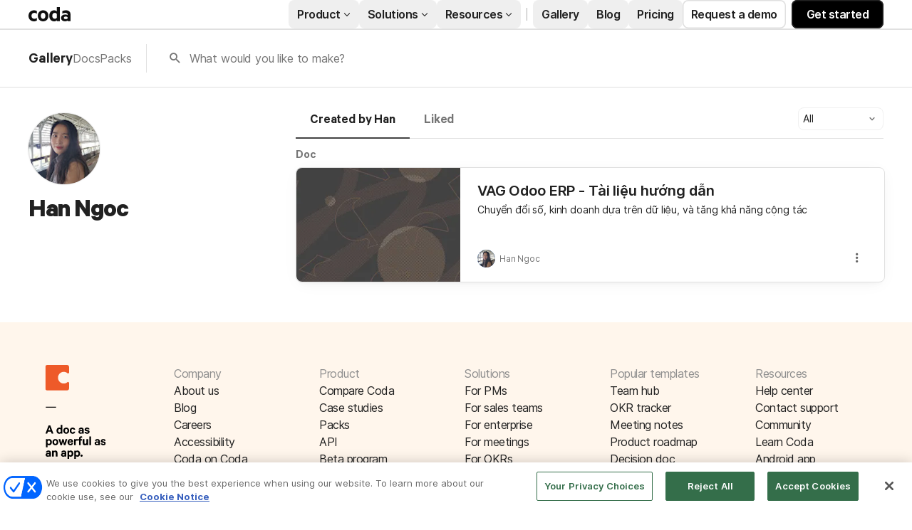

--- FILE ---
content_type: text/html; charset=utf-8
request_url: https://coda.io/@han-ngoc
body_size: 24790
content:

    <!DOCTYPE html>
    <html class="no-js" lang="en-US"><head><meta charSet="UTF-8"/><meta name="insight-app-sec-validation" content="769e7b8b-6e3d-416b-ada5-f10bac0c74cf"/><meta name="viewport" content="width=device-width, initial-scale=1, user-scalable=no"/><meta name="theme-color" content="#fbf7f5"/><meta name="msapplication-config" content="none"/><meta name="msapplication-navbutton-color" content="#fbf7f5"/><meta name="msapplication-TileColor" content="#fbf7f5"/><meta name="apple-mobile-web-app-capable" content="yes"/><meta name="mobile-web-app-capable" content="yes"/><meta name="slack-app-id" content="A0133KXMHNE"/><script type="text/javascript" nonce="0b4a618f7c0a4dc3b79adf84a0f5c8f0">(({ polyfill: e }) => { if (!("fetch" in window && "assign" in Object)) {
        const t = document.createElement("script");
        t.async = !1, t.src = e, document.head.appendChild(t);
    } })({"polyfill":"https://cdn.coda.io/assets/polyfill.5500fc46e36cc683.entry.js"})</script><link rel="icon" type="image/png" sizes="32x32" href="https://cdn.coda.io/icons/png/color/coda-32.png"/><link rel="icon" type="image/png" sizes="192x192" href="https://cdn.coda.io/icons/png/color/coda-192.png"/><link rel="apple-touch-icon" type="image/png" sizes="120x120" href="https://cdn.coda.io/icons/png/color/coda-apple-120.png"/><link rel="apple-touch-icon" type="image/png" sizes="152x152" href="https://cdn.coda.io/icons/png/color/coda-apple-152.png"/><link rel="apple-touch-icon" type="image/png" sizes="167x167" href="https://cdn.coda.io/icons/png/color/coda-apple-167.png"/><link rel="apple-touch-icon" type="image/png" sizes="180x180" href="https://cdn.coda.io/icons/png/color/coda-apple-180.png"/><meta name="msapplication-square70x70logo" content="https://cdn.coda.io/icons/png/color/coda-128.png"/><meta name="msapplication-square150x150logo" content="https://cdn.coda.io/icons/png/color/coda-270.png"/><meta name="msapplication-TileImage" content="https://cdn.coda.io/icons/png/color/coda-270.png"/><link rel="preload" href="https://cdn.coda.io/assets/09d541197444/fonts/codaicons.woff2" as="font" type="font/woff2" crossorigin="anonymous"/><link rel="preload" href="https://cdn.coda.io/fonts/Calibre-R-Light.woff2" as="font" type="font/woff2" crossorigin="anonymous"/><link rel="preload" href="https://cdn.coda.io/fonts/Calibre-R-Regular.woff2" as="font" type="font/woff2" crossorigin="anonymous"/><link rel="preload" href="https://cdn.coda.io/fonts/Calibre-R-Medium.woff2" as="font" type="font/woff2" crossorigin="anonymous"/><link rel="preload" href="https://cdn.coda.io/fonts/Calibre-R-Semibold.woff2" as="font" type="font/woff2" crossorigin="anonymous"/><link rel="preload" href="https://cdn.coda.io/fonts/Calibre-R-Bold.woff2" as="font" type="font/woff2" crossorigin="anonymous"/><link rel="stylesheet" href="https://cdn.coda.io/assets/gallery.b72f0e6f37e72778.css" crossorigin="anonymous"/><link rel="preload" href="https://cdn.coda.io/assets/gallery.4f16018cc4b5d395.entry.js" as="script" nonce="0b4a618f7c0a4dc3b79adf84a0f5c8f0" crossorigin="anonymous"/><script type="text/javascript" nonce="0b4a618f7c0a4dc3b79adf84a0f5c8f0">(({ prefetchTags: e }) => { window.addEventListener("load", (() => { for (const t of e) {
        const e = document.createElement("link");
        e.rel = "prefetch", e.crossOrigin = "anonymous", e.href = t.href, e.as = t.as, document.head.appendChild(e);
    } })); })({"prefetchTags":[{"href":"https://cdn.coda.io/assets/browser.82f7b36ba9f9c532.css","as":"style"},{"href":"https://cdn.coda.io/assets/browser.730363e6b1eeb223.entry.js","as":"script"},{"href":"https://cdn.coda.io/assets/webworker.214a7d8e94981a98.entry.js","as":"script"},{"href":"https://cdn.coda.io/assets/prerender.c76549e53d5c242c.entry.js","as":"script"}]})</script><script type="text/javascript" nonce="0b4a618f7c0a4dc3b79adf84a0f5c8f0">(async ({ initLoadedPromiseProperty: e, initLoadedCompleteProperty: t, docId: n, publishedSchemaVersion: r, partnerStackPartnerQueryParam: o, referralGlobalQueryParam: i, darkModeLocalStorageKey: a, darkModeStateAttributeName: s, syncPageContainerDocsChainParam: l, containerDocsChainHeader: c, isBrainApp: u }) => { window.appInstanceId = crypto?.randomUUID?.() || "", window[e] = async function () { async function e(e, t, n) { let r = 1; for (;;)
        try {
            const t = await fetch(e, { headers: { Accept: "application/json", ...n?.headers } });
            if (!t.ok) {
                const n = new Error(`Unable to fetch ${e} (${t.status})`);
                n.clientInitializationStatusCode = t.status;
                try {
                    const e = await t.json();
                    n.clientInitializationErrorPayload = e;
                }
                catch { }
                throw n;
            }
            return t;
        }
        catch (e) {
            const n = e;
            if (5 === r || n.clientInitializationStatusCode && !t.includes(n.clientInitializationStatusCode))
                throw n;
            await new Promise((e => setTimeout(e, 1e3 * r))), r++;
        } } let d = "/api/initLoad"; const p = new URLSearchParams(location.search), h = []; n && (h.push(`docId=${n}`), r && h.push(`publishedSchemaVersion=${r}`)), u && h.push("isBrainApp"); const f = {}, m = p.get(l); m && (f[c] = m); const g = p.get(o), y = p.get(i); g ? h.push(`${o}=${encodeURIComponent(g)}`) : y && h.push(`${i}=${encodeURIComponent(y)}`), h.length > 0 && (d += `?${h.join("&")}`); const v = await e(d, [429, 502, 503], { headers: f }), { trackingConsent: b, loggedIn: w, user: C, isNonPersonalDomain: _, intercomHmac: S, docUser: k, snapshotInitLoadUrls: x, countryCode: A } = await v.json(); if (window.codaUser || (window.codaUser = C), window.docUser = k, window.trackingConsent = b, window.loggedIn = w, window.isNonPersonalDomain = _, window.intercomHmac = S, window.countryCode = A, x) {
        const { blockingShards: t, nonBlockingShards: n, deferredShards: r } = x;
        window.snapshotInitLoadUrls = x, window.snapshotInitLoadUrlPromises = {};
        for (const { url: o } of [...t, ...n, ...r])
            o && (window.snapshotInitLoadUrlPromises[o] = e(o, [429, 500, 502, 503]));
    } (() => { })({}), (() => { window.hj || (window.hj = function () { (hj.q || (hj.q = [])).push(arguments); }); })({}), null === window.localStorage.getItem(a) && "settings" in window.codaUser && window.codaUser?.settings?.[s]?.value && (window.localStorage.setItem(a, JSON.stringify(window.codaUser?.settings?.[s]?.value)), "function" == typeof updateDarkModeState && updateDarkModeState(window.codaUser?.settings?.[s]?.value)), (() => { })({}), window[t] = !0, (({ appVersionHash: e, docId: t, eventSource: n, isPageCachedCookieKey: r, lcpEventType: o, loggingServerHostPrefix: i, loggingServerPath: a, navigateEventName: s, sanityMetadata: l, tabVisitDetailsStorageKey: c, uiClientPerfMetricEventName: u, windowVisitIdCookieName: d }) => { function p(r, o) { if (!window.trackingConsent?.analyticsAllowed)
        return !1; const { pathname: s, search: l, hash: c } = window.location, u = [s, l, c].join(""), d = localStorage.getItem("kr-app-session"), p = { batchUuid: "", createdAt: Date.now(), truncationStart: null, truncationEnd: null, docId: t, urlPath: u, buildHash: e, sessionId: d && JSON.parse(d).id, appInstanceId: window.appInstanceId, event: [{ source: n, method: r, clientCreatedAt: Date.now(), context: { docId: t, urlPath: u }, data: o }] }, h = `${i}${a}/event`, f = new Blob([JSON.stringify(p)], { type: "application/json" }); try {
        return navigator.sendBeacon.bind(navigator)(h, f);
    }
    catch (e) {
        return !1;
    } } let h, f; function m(e) { (void 0 === window.firstHiddenTime || e.startTime < window.firstHiddenTime) && (h = e); } function g() { try {
        if (function () { try {
            if (removeEventListener("visibilitychange", g, !0), removeEventListener("pagehide", g, !0), removeEventListener("keydown", g, !0), removeEventListener("click", g, !0), f) {
                for (const e of f.takeRecords())
                    m(e);
                f.disconnect(), f = void 0;
            }
        }
        catch (e) { } }(), h) {
            const e = [];
            for (const t of window.performance.getEntriesByType("resource"))
                h.startTime >= t.startTime && (void 0 === t.duration || t.startTime + t.duration >= h.startTime - 300) && e.push({ name: t.name, start: t.startTime, duration: t.duration });
            const t = { dataPayload: { largestContentfulPaint: h.startTime, largestContentfulPaintSize: h.size, largestContentfulPaintId: h.id, largestContentfulPaintUrl: h.url, windowWidth: window.innerWidth, devicePixelRatio: window.devicePixelRatio, coverImageRenderedWidth: window.coverImageRenderedWidth, coverImageRenderedHeight: window.coverImageRenderedHeight, htmlIsCached: window.htmlIsCached, resources: e }, eventType: o, schemaVersion: window.documentInitContext?.schemaVersion || -1, prerendered: window.prerendered, opVersion: -1, sanityMetadata: l };
            try {
                t.eventId = crypto.randomUUID();
            }
            catch (e) { }
            p(u, t), h = void 0;
        }
    }
    catch (e) { } } window.htmlIsCached = function () { const e = document.cookie.split(";"); for (; e.length;) {
        const t = e.pop();
        let n = t.indexOf("=");
        n = n < 0 ? t.length : n;
        if (decodeURIComponent(t.slice(0, n).replace(/^\s+/, "")) === r) {
            const e = new Date(Date.now() - 86400);
            return document.cookie = `${r}=;expires=${e.toUTCString()}`, !0;
        }
    } return !1; }(), function () { const e = window.performance.timing, t = e.navigationStart, n = { requestStart: e.requestStart - t, responseEnd: e.responseEnd - t, domInteractive: e.domInteractive - t, domComplete: e.domComplete - t }, r = document.querySelector("meta[name='robots']")?.getAttribute("content")?.toLowerCase()?.includes("noindex"), o = { href: window.location?.href, previousHref: window.document?.referrer, soft: !1, userAgent: window.navigator?.userAgent, timing: n, sanityMetadata: l, indexed: !r }; if (window.docCategoryIds && (o.docCategoryIds = window.docCategoryIds), void 0 !== window.Storage && crypto?.randomUUID) {
        const e = function (e) { if (!e)
            return {}; try {
            return JSON.parse(e);
        }
        catch (e) {
            return {};
        } }(window.sessionStorage.getItem(c));
        if (e.tabVisitId || (e.tabVisitId = crypto.randomUUID()), e.lastVisitedPage = e.currentVisitedPage || o.previousHref, e.lastVisitedTime = e.currentVisitedTime, e.currentVisitedPage = window.location?.href, e.currentVisitedTime = Date.now().toString(), o.visitDetails = { tabVisitId: e.tabVisitId, lastVisitedTime: e.lastVisitedTime, lastVisitedPage: e.lastVisitedPage }, window.sessionStorage.setItem(c, JSON.stringify(e)), navigator.cookieEnabled && crypto?.randomUUID) {
            let e = function () { const e = ("; " + document.cookie).split(`; ${d}=`); if (2 === e.length)
                return e.pop().split(";").shift(); }();
            e || (e = crypto.randomUUID(), document.cookie = `${d}=${e}; path=/`), o.visitDetails && (o.visitDetails.windowVisitId = e);
        }
        try {
            o.eventId = crypto.randomUUID();
        }
        catch (e) { }
        p(s, o) && (window.initialNavigateEventSent = !0);
    } }(), function () { try {
        f = new PerformanceObserver(((e, t) => { for (const t of e.getEntries())
            m(t); })), f.observe({ type: "largest-contentful-paint", buffered: !0 }), addEventListener("visibilitychange", g, !0), addEventListener("pagehide", g, !0), addEventListener("keydown", g, !0), addEventListener("click", g, !0);
    }
    catch (e) { } }(); })({"appVersionHash":"09d541197444","docId":null,"eventSource":"event","isPageCachedCookieKey":"is_page_cached","lcpEventType":"LargestContentfulPaint","loggingServerHostPrefix":"https://coda.io","loggingServerPath":"/logging","navigateEventName":"navigate","sanityMetadata":null,"tabVisitDetailsStorageKey":"tab-visit-details","uiClientPerfMetricEventName":"uiClientPerfMetric","windowVisitIdCookieName":"window_visit_id"}); }(); })({"darkModeLocalStorageKey":"krDeviceUserSetting:DarkModeState","darkModeStateAttributeName":"DARK_MODE_STATE","docId":null,"initLoadedCompleteProperty":"initLoadedComplete","initLoadedPromiseProperty":"initLoaded","partnerStackPartnerQueryParam":"gspk","publishedSchemaVersion":null,"referralGlobalQueryParam":"r","syncPageContainerDocsChainParam":"syncPageContainerDocsChain","containerDocsChainHeader":"X-Container-Docs-Chain","isBrainApp":null})</script><script type="application/ld+json">{"@context":"https://schema.org/","@type":"Person","url":"https://coda.io/@han-ngoc","name":"Han Ngoc","description":null,"image":"https://images-codaio.imgix.net/https%3A%2F%2Flh3.googleusercontent.com%2Fa%2FACg8ocKv2wCAX4fP852wFa3Vdc6KTKMPm3rHmYFXkuK8bf78yVWP7zoNtQ%3Ds96-c?ixlib=js-3.8.0&auto=format%2Ccompress&fit=crop&w=360&h=360&crop=faces&s=a4e49b6e3d0291394473bb7389efe3f0","jobTitle":null,"worksFor":null}</script><link rel="canonical" href="https://coda.io/@han-ngoc"/><meta name="description" content="A Coda maker."/><meta name="image" content="https://cdn-codaio.imgix.net/external/img/doc-banner-compressed-2x-v2.jpg?fit=crop&amp;ar=1.91%3A1&amp;fm=jpg"/><meta name="author" content="Han Ngoc"/><meta name="article:author" content="Han Ngoc"/><meta name="twitter:card" content="summary"/><meta name="twitter:site" content="@coda_hq"/><meta name="twitter:title" content="Han Ngoc - Coda Profile"/><meta name="twitter:description" content="A Coda maker."/><meta name="twitter:image" content="https://cdn-codaio.imgix.net/external/img/doc-banner-compressed-2x-v2.jpg?fit=crop&amp;ar=1.91%3A1&amp;fm=jpg"/><meta name="twitter:card" content="summary_large_image"/><meta property="og:type" content="website"/><meta property="og:url" content="https://coda.io/@han-ngoc"/><meta property="og:site_name" content="Coda"/><meta property="og:title" content="Han Ngoc - Coda Profile"/><meta property="og:description" content="A Coda maker."/><meta property="og:image" content="https://cdn-codaio.imgix.net/external/img/doc-banner-compressed-2x-v2.jpg?fit=crop&amp;ar=1.91%3A1&amp;fm=jpg"/><meta itemProp="name" content="Han Ngoc - Coda Profile"/><meta itemProp="description" content="A Coda maker."/><meta itemProp="image" content="https://cdn-codaio.imgix.net/external/img/doc-banner-compressed-2x-v2.jpg?fit=crop&amp;ar=1.91%3A1&amp;fm=jpg"/><meta name="pid" content="f"/><title>Han Ngoc - Coda Profile</title></head><body class=""><div id="coda-react-host" class="website"></div><script type="text/javascript" nonce="0b4a618f7c0a4dc3b79adf84a0f5c8f0">(({ availablePacks: e, clientConfig: t, intercomHmac: n, packAccessControlList: r, pageHeaderData: o, runtimeConfig: i, user: a, isPrerender: s }) => { window.config = t, window.rawRuntimeConfig = i, window.availablePacks = e, window.packAccessControlList = r, window.intercomHmac = n, window.pageHeaderData = o, window.isPrerender = s, a && (window.codaUser = a); })({"availablePacks":{},"clientConfig":{"imgix":{"blobHost":"codaio.imgix.net","blobHostPathPrefix":null,"cdnHost":"cdn-codaio.imgix.net","sanityHost":"sanity-images.imgix.net","webProxyHost":"images-codaio.imgix.net"},"cdnBlobHost":"https://codahosted.io","cdnBlobHostingUrlFormat":"https://codahosted.io/{0}","host":"https://coda.io","assetUrlPrefix":"https://cdn.coda.io/assets/09d541197444","braze":{"enabled":true,"sdkEndpoint":"sdk.iad-05.braze.com","webSdkKey":"dcc0d6f8-db48-4e34-a078-4c094b493c2d"},"browserVersions":{"Chrome":"106.0","Firefox":"110.0","IOS":"16.4","Opera":"68.0","Safari":"16.4","Samsung Browser":"20.0","Vivaldi":"2.4","WebKit":"615.1.26"},"billing":{"stripePublishableKey":"pk_live_DHcK5ES0rVXNNiy27MS85oga","stripeEnabled":true},"codaSingleTenant":null,"customDomainCname":"custom.coda.io","env":"prod","faviconName":"coda","googleAuth":null,"grammarlyAnalyticsLogging":{"baseUrl":"https://in.grammarly.com","endpoint":"v1/events/ingestion_coda"},"grammarlyEndpoints":{"assistantFileUploadUrl":"https://gr-core-prod-assistant-file.s3.amazonaws.com/","authBaseUrl":"https://auth.grammarly.com","capiLocalWsUrl":"wss://capi-local.grammarly.com/freews","capiWsUrl":"wss://capi.grammarly.com/freews","felogUrl":"https://f-log-ai-editor.grammarly.io","femetricsUrl":"https://ai-editor.femetrics.grammarly.io","gatesBaseUrl":"https://gates.grammarly.com","oneGatewayBaseUrl":"https://gateway.grammarly.com","rootHost":"grammarly.com","settingsRegistryBaseUrl":"https://goldengate.grammarly.com","subscriptionBaseUrl":"https://subscription.grammarly.com","treatmentBaseUrl":"https://treatment.grammarly.com","uphookHubUrl":"https://gateway.grammarly.com/uhub"},"grammarlyEnvironment":"prod","grammarlyLinks":{"accountSettingsUrl":"https://account.grammarly.com","docListUrl":"https://app.grammarly.com","redirectUrl":"https://redirect.grammarly.com/redirect"},"superhumanLinks":{"organizationSettingsUrl":"https://settings.superhuman.com/general","pricingUrl":"https://superhuman.com/plans","settingsUrl":"https://settings.superhuman.com/members","subscriptionUrl":"https://settings.superhuman.com/subscription"},"rootAssetUrlPrefix":"https://cdn.coda.io","intercom":{"appId":"m22vs7y5","enabled":true,"sumoLogicSessionIdUrl":"https://service.us2.sumologic.com/ui/bento.html#/search/","env":"prod"},"isMobile":false,"loggingServerHostPrefix":"https://coda.io","loggingServerPath":"/logging","marketo":{"apiHostname":"648-RBQ-128.mktorest.com","formId":1009,"enabled":true},"microsoftTeams":{"clientId":"0e5a38f0-71f9-45e5-952f-8df55bf56a4b"},"packsAuthHost":"coda.io","sanity":{"useCdn":true,"dataset":"production","projectId":"2epdaewr"},"setup":{"intent":{"docIds":{"assetLibrary":"hx1_UUJUuW","automateWork":"yr-i3hBd9h","inventory":"JTCcut7rw8","meetings":"QxWz9-ouqy","notes":"ciSdK-dntZ","productPlanning":"oN9rjps2_v","teamProject":"VBdBfXjQol"}}},"statsig":{"clientSdkKey":"client-dubWc4hZRNQwa5oIhfi5JK5a8HHvH2s8NjYhyfFyFx8","enableStatsigRequestsFromClient":true},"userApiEndpoint":"https://coda.io","recaptchaSiteKey":"6LcWCdgUAAAAADar5DTf3UYv_9dswjctapg3xpi3","isServerSideRender":null,"isCustomDomain":false,"isAiEditor":null,"isSuperhumanDocs":null,"isSuperhumanWeb":null,"sprig":{"envId":"PvU6s2EiuTXX","grammarlyEnvId":"TSFBsQOLWCAu"},"oneTrust":{"dataDomain":"0bb76475-5cc6-48df-8c13-a810bf2494cd","scriptSrc":"https://cdn.cookielaw.org/scripttemplates/otSDKStub.js"}},"intercomHmac":"","packAccessControlList":null,"pageHeaderData":{"_createdAt":"2022-09-30T13:28:18Z","_id":"f8b2f79b-899a-4009-b1f9-04a80f9b6ecc","_rev":"UR3dfZCOLPYmqZOuCEtI7C","_system":{"base":{"id":"f8b2f79b-899a-4009-b1f9-04a80f9b6ecc","rev":"Hi1ss4L1U5AYPmNO0NPJGK"}},"_type":"siteHeader","_updatedAt":"2025-10-23T16:20:17Z","footer":{"codaIcon":{"_type":"imageWithAlt","asset":{"_ref":"image-dc582c9eed3f7396ac1b81a01bb8400996902884-85x132-svg","_type":"reference"}},"columns":[{"_key":"d9f1d12862f3","_type":"footerColumn","links":[{"_key":"67c7b7cf55db","_type":"footerLink","link":"https://coda.io/about","linkType":"link","text":"About us"},{"_key":"d55f111a7b2c","_type":"footerLink","link":"https://coda.io/blog","linkType":"link","text":"Blog"},{"_key":"e7fd8446bdc8","_type":"footerLink","link":"https://coda.io/about/jobs","linkType":"link","text":"Careers"},{"_key":"fc76a358e0ee","_type":"footerLink","link":"https://coda.io/product/accessibility","linkType":"link","text":"Accessibility"},{"_key":"b8c60e576fa4","_type":"footerLink","link":"https://coda.io/about/coda-on-coda","linkType":"link","text":"Coda on Coda"},{"_key":"a5846bf21cbb","_type":"footerLink","email":"press@grammarly.com","linkType":"email","text":"Press"}],"title":"Company"},{"_key":"8f0c6233ac7a","_type":"footerColumn","links":[{"_key":"f60ec6827e53","_type":"footerLink","link":"https://coda.io/compare","linkType":"link","text":"Compare Coda"},{"_key":"a7ed2d2f639e","_type":"footerLink","link":"https://coda.io/solutions/case-studies","linkType":"link","text":"Case studies"},{"_key":"8fffc06bceb415629504f732ff0fc68a","_type":"footerLink","link":"https://coda.io/product/packs","linkType":"link","text":"Packs"},{"_key":"5ef03197cc408446a7fe26c0b7a76818","_type":"footerLink","link":"https://coda.io/developers/apis/v1","linkType":"link","text":"API"},{"_key":"ca19abad6c17","_type":"footerLink","link":"https://coda.io/product/beta-program","linkType":"link","text":"Beta program"},{"_key":"6423621efd26","_type":"footerLink","link":"https://coda.io/product","linkType":"link","text":"Explore Coda"}],"title":"Product"},{"_key":"b86e1bd90206","_type":"footerColumn","links":[{"_key":"68c8c08d3451","_type":"footerLink","link":"https://coda.io/solutions/role/product-teams","linkType":"link","text":"For PMs"},{"_key":"a4ddb5c06350","_type":"footerLink","link":"https://coda.io/solutions/role/sales","linkType":"link","text":"For sales teams"},{"_key":"c3b623310b1e","_type":"footerLink","link":"https://coda.io/solutions/team-size/enterprise","linkType":"link","text":"For enterprise"},{"_key":"e4037fcdccee","_type":"footerLink","link":"https://coda.io/solutions/scenario/meetings","linkType":"link","text":"For meetings"},{"_key":"c1b262a87f25","_type":"footerLink","link":"https://coda.io/solutions/scenario/okrs","linkType":"link","text":"For OKRs"},{"_key":"7ea892bd3683","_type":"footerLink","link":"https://coda.io/solutions","linkType":"link","text":"All solutions"}],"title":"Solutions"},{"_key":"5eafe6b6c74f","_type":"footerColumn","links":[{"_key":"8895fdb0539b","_type":"footerLink","link":"https://coda.io/@codatemplates/team-hub","linkType":"link","text":"Team hub"},{"_key":"627b7ddee226","_type":"footerLink","link":"https://coda.io/@codatemplates/simple-okr-tracker","linkType":"link","text":"OKR tracker"},{"_key":"ab52c0dcdaad","_type":"footerLink","link":"https://coda.io/@codatemplates/meeting-notes-with-ai","linkType":"link","text":"Meeting notes"},{"_key":"3042071391b0","_type":"footerLink","link":"https://coda.io/@codatemplates/product-roadmap","linkType":"link","text":"Product roadmap"},{"_key":"78390dc06091","_type":"footerLink","link":"https://coda.io/@codatemplates/decision-doc","linkType":"link","text":"Decision doc"},{"_key":"63aadad47f85","_type":"footerLink","link":"https://coda.io/gallery","linkType":"link","text":"All templates"}],"title":"Popular templates"},{"_key":"a36b9cecc505","_type":"footerColumn","links":[{"_key":"782f14d72bb5","_type":"footerLink","link":"https://help.coda.io/en/","linkType":"link","text":"Help center"},{"_key":"674f702b88eecce943e4da05f69184a8","_type":"footerLink","linkType":"intercom","text":"Contact support"},{"_key":"1f6287144adf93af6ac15230b49f4a05","_type":"footerLink","link":"https://community.coda.io/","linkType":"link","text":"Community"},{"_key":"416b180a7739e23ab334ee311a9fbea4","_type":"footerLink","link":"https://coda.io/resources","linkType":"link","text":"Learn Coda"},{"_key":"d6656f4fad194d69f63d580cdc84d76f","_type":"footerLink","link":"https://play.google.com/store/apps/details?id=io.coda.codaapp","linkType":"link","text":"Android app"},{"_key":"1f93598d5e3a95a626f35835a32d851a","_type":"footerLink","link":"https://apps.apple.com/app/id1397968110","linkType":"link","text":"iOS app"}],"title":"Resources"}],"universalLinks":[{"_key":"4e33673522be","_type":"footerLink","link":"https://coda.io/trust/privacy","linkType":"link","text":"Privacy"},{"_key":"c2aefdd41c5b558cd7a91c53b97b52a4","_type":"footerLink","link":"https://coda.io/trust","linkType":"link","text":"Legal & security"},{"_key":"1cac60f7a87b647b94e36addb0bed954","_type":"footerLink","link":"https://status.coda.io/","linkType":"link","text":"Status"},{"_key":"e77a7890c6013f73590defc135928bea","_type":"footerLink","link":"https://coda.io/sitemap","linkType":"link","text":"Site map"}]},"products":{"groups":[{"_key":"5799c133b7fb","_type":"group","bottomCta":{"link":"https://coda.io/product/updates","text":"Browse product updates"},"cards":[{"_key":"433998a9ff27","_type":"card","image":{"_type":"imageWithAlt","asset":{"_ref":"image-cef0d611501de801a04951b69fb18241fc7347b6-144x144-svg","_type":"reference"}},"size":"large","src":"/product/ai","subtitle":"Meet your new work assistant. Then get access.","title":"Join the Coda AI Beta"},{"_key":"a1537189dfc8","_type":"card","image":{"_type":"imageWithAlt","asset":{"_ref":"image-5e407b2a036cd850ce6c52cf18003766b46d7d78-500x500-svg","_type":"reference"}},"size":"large","src":"https://coda.io/product/tool-consolidation","subtitle":"Build docs as powerful as apps, and integrate your tools into one space.","title":"Consolidate your tool stack"},{"_key":"a6ac4357b771","_type":"card","image":{"_type":"imageWithAlt","asset":{"_ref":"image-49e892c2a6f3810c37229273b37189e378d11ac6-500x500-svg","_type":"reference"}},"size":"large","src":"https://coda.io/product/collaboration-costs-less-with-coda","subtitle":"Only pay for who makes, not who contributes, so everyone gets a seat at the table.","title":"Save money with our pricing model"}],"title":"Why Coda?"},{"_key":"072d22d9d343","_type":"group","bottomCta":{"link":"https://coda.io/solutions/case-studies","text":"See all"},"cards":[{"_key":"8e743fbe0df7","_type":"card","size":"normal","src":"https://coda.io/solutions/case-studies/intercom","subtitle":"How Intercom PMMs save one day a month with Coda.","title":"Intercom"},{"_key":"71cd6a699dca","_type":"card","size":"normal","src":"https://coda.io/solutions/case-studies/pinterest","subtitle":"How Coda helps Pinterest save thousands per quarter.","title":"Pinterest"},{"_key":"a9738e03a14c","_type":"card","size":"normal","src":"https://coda.io/solutions/case-studies/ted","subtitle":"How TED created the ultimate company wiki in Coda.","title":"TED"},{"_key":"a645051c0279","_type":"card","size":"normal","src":"https://coda.io/solutions/case-studies/appetiser","subtitle":"How Appetiser grew to $8M in two years.","title":"Appetiser"}],"title":"Case studies"},{"_key":"3f305ebb0645","_type":"group","bottomCta":{"link":"/gallery?filter=packs","text":"Browse Packs"},"cards":[{"_key":"0d07b527682d","_type":"card","image":{"_type":"imageWithAlt","asset":{"_ref":"image-7753d07899beeb07255b7b693ca559e411fbcf33-500x500-svg","_type":"reference"}},"size":"normal","src":"https://coda.io/product/publishing","title":"Publishing"},{"_key":"9b6532c41019","_type":"card","image":{"_type":"imageWithAlt","asset":{"_ref":"image-5f3f6cd8f14046ac533630581cfe4f5ad91e5080-42x42-svg","_type":"reference"}},"size":"normal","src":"https://coda.io/product/packs","title":"Packs"},{"_key":"9417eaa5b5c5","_type":"card","image":{"_type":"imageWithAlt","asset":{"_ref":"image-24e22f68c256de185f3062102c3f826dd918781b-48x48-svg","_type":"reference"}},"size":"normal","src":"/resources/packs/why-build-packs","title":"Build a pack"},{"_key":"2b92fd1e3745","_type":"card","image":{"_type":"imageWithAlt","asset":{"_ref":"image-9298f214b1ef6fcfadd53cad65715862bf65aa49-500x500-svg","_type":"reference"}},"size":"normal","src":"/developers","title":"API"}],"title":"Platform"}]},"productsV2":{"categoryLink":"/product","leftGroups":[{"_key":"de1cbf840ed5","_type":"group","cards":[{"_key":"8519c25cffc4","_type":"card","image":{"_type":"imageWithAlt","asset":{"_ref":"image-3dde61749535f25ffe4f4d657aded44b6b1cc33c-64x64-svg","_type":"reference"}},"src":"https://coda.io/product/docs-and-team-hubs","style":"normal","title":"Docs & team hubs"},{"_key":"14a7c6d7b7490300b6ec7262e93dde55","_type":"card","image":{"_type":"imageWithAlt","asset":{"_ref":"image-688dc2bf6a2e120df1b8c41f6a5c3293f38216c7-64x64-svg","_type":"reference"}},"src":"https://coda.io/product/trackers-and-apps","style":"normal","title":"Trackers & apps"},{"_key":"a7d03cb9ca22","_type":"card","size":"normal","src":"/product","style":"greyText","title":"See all \u2192"}],"title":"Explore"},{"_key":"355fda3cec54dcd78cf578e3a62af591","_type":"group","cards":[{"_key":"8519c25cffc4","_type":"card","src":"https://coda.io/product/ai","style":"normal","title":"Coda AI"},{"_key":"55f1b4f4f98e85158f90fc6030b1bdbe","_type":"card","src":"https://coda.io/product/integrations","style":"normal","title":"Integrate your tools"},{"_key":"14a7c6d7b7490300b6ec7262e93dde55","_type":"card","src":"https://coda.io/product/tool-consolidation","style":"normal","title":"Consolidate your tools"}],"title":"AI & integrations"},{"_key":"fd3bf368a95f76f9dceb84a336012591","_type":"group","cards":[{"_key":"8ccfbf0f10e1","_type":"card","src":"https://coda.io/product/whats-new","tag":"featured","title":"What's new"},{"_key":"3ff9dcfa5c76","_type":"card","src":"/product/packs","title":"Packs"},{"_key":"14f9414d9cef8f61b8fbdf95ceeb6251","_type":"card","src":"/product/publishing","title":"Publishing"}],"title":"More"}],"rightGroup":{"bottomCta":{"link":"/compare","text":"See all"},"cards":[{"_key":"057b604520009bb4985ea38504e5ea05","_type":"card","src":"https://coda.io/compare/notion","style":"normal","title":"vs Notion"},{"_key":"83ea87392ef89d89b4d19e8e0c8f0e0a","_type":"card","src":"https://coda.io/compare/confluence","style":"normal","title":"vs Confluence"},{"_key":"0a0e28c4a4c73567a341b9d18c9433de","_type":"card","src":"https://coda.io/compare/quip","style":"normal","title":"vs Quip"},{"_key":"46479cf6960d","_type":"card","src":"https://coda.io/compare/airtable","style":"normal","title":"vs Airtable"},{"_key":"8db12804ac27","_type":"card","src":"/compare","style":"greyText","title":"See all \u2192"}],"title":"Compare","titleLink":"/compare "}},"resources":{"groups":[{"_key":"677bc2397de2","_type":"group","bottomCta":{"link":"/resources","text":"See all"},"cards":[{"_key":"008078a67afa443c3ebf9d939f8822f0","_type":"card","image":{"_type":"imageWithAlt","asset":{"_ref":"image-a56f8e7239902313405727ad074f1642949d6b88-500x500-svg","_type":"reference"}},"size":"large","src":"/resources/guides","subtitle":"Step-by-step instructions for creating custom workflows and more.","title":"Guides"},{"_key":"e574bd9ca2d6","_type":"card","image":{"_type":"imageWithAlt","asset":{"_ref":"image-55abad174dc2e45fe1598be99736304274fed9f6-500x500-svg","_type":"reference"}},"size":"large","src":"/resources/courses","subtitle":"Curated video tutorials to help you learn what solutions work best for you.","title":"Courses"},{"_key":"348b071df1f1dea379d34b88372dc9da","_type":"card","image":{"_type":"imageWithAlt","asset":{"_ref":"image-86aa6ef3cafdda4c622a5ffaf23b8b6ad1f8ab89-500x500-svg","_type":"reference"}},"size":"large","src":"https://coda.io/resources/webinars","subtitle":"Live sessions with our experts, who can help tailor our tools to your needs.","title":"Webinars"}],"title":"Learn"},{"_key":"bcff3a0354c8","_type":"group","cards":[{"_key":"55f6f541a687","_type":"card","image":{"_type":"imageWithAlt","asset":{"_ref":"image-474649982fcb41e0cbbc274dfb9d45cd7a4239d0-500x500-svg","_type":"reference"}},"src":"https://help.coda.io/","title":"Help center"},{"_key":"a533648b1067","_type":"card","image":{"_type":"imageWithAlt","asset":{"_ref":"image-8c3e6070663a4b961f6618b3374d5840630f1eb2-50x50-svg","_type":"reference"}},"src":"https://community.coda.io/","title":"Community"},{"_key":"707e3c0da2e9","_type":"card","image":{"_type":"imageWithAlt","asset":{"_ref":"image-3cc7c69fb8288cd0a09292ff6a0f96214bb9a927-48x48-svg","_type":"reference"}},"src":"/formulas","title":"Formula list"},{"_key":"6b4da075d6e7","_type":"card","image":{"_type":"imageWithAlt","asset":{"_ref":"image-7f47d63bc84506b3dd9a004bc9a1cb8010672c29-500x500-svg","_type":"reference"}},"src":"/partners/hire-an-expert","title":"Hire a Coda expert"}],"title":"Support"},{"_key":"86d7a9805777","_type":"group","cards":[{"_key":"e747f720bec7","_type":"card","size":"normal","src":"/about","title":"About us"},{"_key":"527438182164","_type":"card","size":"normal","src":"/partners","title":"Partner with us"},{"_key":"8e18285c3c92","_type":"card","size":"normal","src":"/blog","title":"Blog"}],"title":"Company"}]},"resourcesV2":{"categoryLink":"/resources","leftGroups":[{"_key":"68ca3d19bd74","_type":"group","bottomCta":{"link":"/resources","text":"See all"},"cards":[{"_key":"7939d91f22e5","_type":"card","image":{"_type":"imageWithAlt","asset":{"_ref":"image-9902a13dd3ebea7e2cd66bf3573df1049ae61f3f-64x64-svg","_type":"reference"}},"src":"https://coda.io/resources/guides","style":"normal","title":"Guides"},{"_key":"ad9c65e10c5bbcb03560bdd965c2f893","_type":"card","image":{"_type":"imageWithAlt","asset":{"_ref":"image-2bc73edc98f15551dfdf6049522cb49dddcbb75c-64x64-svg","_type":"reference"}},"src":"https://coda.io/resources/webinars/training-recordings","style":"normal","title":"Interactive sessions"},{"_key":"28087de9fdfe58221bab3b82ba1094e6","_type":"card","image":{"_type":"imageWithAlt","asset":{"_ref":"image-da940b0a674ded742fc67590a9857409f369e653-64x64-svg","_type":"reference"}},"src":"https://coda.io/resources/webinars","style":"normal","tag":"featured","title":"Webinars"}],"title":"Learn"},{"_key":"b6bd4cb4c5cf466ab9aebfcad104aa24","_type":"group","cards":[{"_key":"7939d91f22e5","_type":"card","src":"https://help.coda.io/","style":"normal","title":"Help center"},{"_key":"91c324e6b56930bbf813a7e9bb59a991","_type":"card","src":"https://community.coda.io/","style":"normal","title":"Coda community"},{"_key":"cf489c15981893c2cd2323ff7e906d1a","_type":"card","src":"https://coda.io/partners/hire-a-services-partner","style":"normal","title":"Hire a Services Partner"},{"_key":"8b88abc6a4ec6a6ecee5fdd2cce9e0c9","_type":"card","src":"https://coda.io/partners","style":"normal","title":"Partner with us"}],"title":"Connect"},{"_key":"c16ea308429890cc9f65cd1ab0afe312","_type":"group","cards":[{"_key":"7939d91f22e5","_type":"card","src":"https://coda.io/resources/packs/why-build-packs","style":"normal","title":"Pack Studio"},{"_key":"4424c4f658d8cd5c7221c9e090bca3e8","_type":"card","src":"https://coda.io/formulas","style":"normal","title":"Formula list"},{"_key":"75792ab109f124df647eeb5d6db7ada9","_type":"card","src":"https://coda.io/developers","style":"normal","title":"API"}],"title":"Extend"}],"rightGroup":{"cards":[{"_key":"7700d75ab0c6","_type":"card","style":"greyText","title":"Featured guide"},{"_key":"881c516fdae6","_type":"card","image":{"_type":"imageWithAlt","asset":{"_ref":"image-ca202a0cee6eb74483fcd2957d6b867ebcc03b22-4096x2143-png","_type":"reference"}},"src":"https://coda.io/resources/guides/how-to-build-a-team-hub","style":"resourceCard","tag":"featured","title":"How to build a team hub on Coda"},{"_key":"7c86552ad82b","_type":"card","src":"https://coda.io/resources/guides","style":"greyText","title":"See all \u2192"}]}},"solutions":{"groups":[{"_key":"29c604a10c5f","_type":"group","cards":[{"_key":"6dc89de18dbc","_type":"card","image":{"_type":"imageWithAlt","asset":{"_ref":"image-5dc0c8d2ab975a7f25d5d6957492b0f9aeec028e-50x50-svg","_type":"reference"}},"size":"large","src":"/solutions/role/product-teams","title":"Overview: Coda for product teams"},{"_key":"912901aea370","_type":"card","image":{"_type":"imageWithAlt","asset":{"_ref":"image-1c1ca2305b205ac9d59e18f0372ff680d99cafbc-144x144-svg","_type":"reference"}},"size":"large","src":"/blog/product-teams/3-reasons-product-teams-run-on-coda","title":"Blog: Run your product team on Coda"},{"_key":"d8020a1dace0","_type":"card","image":{"_type":"imageWithAlt","asset":{"_ref":"image-dd31df788bb70a6ff786097886a098894c172cce-144x144-svg","_type":"reference"}},"size":"large","src":"/gallery/product","title":"Templates: Time-tested docs to get started quickly"}],"title":"Featured solution"},{"_key":"2a11970a3751","_type":"group","cards":[{"_key":"db1c8f608058","_type":"card","image":{"_type":"imageWithAlt","asset":{"_ref":"image-79175b1ec3c06a512f12ff6a5cd60adbbc6e1c8e-500x500-svg","_type":"reference"}},"size":"normal","src":"https://coda.io/solutions/team-size/enterprise","title":"Enterprise"},{"_key":"31238daacaf5632f4c8e3da381d03a68","_type":"card","image":{"_type":"imageWithAlt","asset":{"_ref":"image-b6513f2e42d089be786352e8c782b3b2cc30012c-500x500-svg","_type":"reference"}},"size":"normal","src":"https://coda.io/solutions/team-size/startups","title":"Startups"},{"_key":"4fa32b1134a2","_type":"card","image":{"_type":"imageWithAlt","asset":{"_ref":"image-04a628adbb935477ce3b8b96dc9076d5b3da1a9d-500x500-svg","_type":"reference"}},"size":"normal","src":"https://coda.io/solutions/team-size/small-businesses","title":"Small businesses"}],"title":"Team size"},{"_key":"3825ce91fd60096ae0022e81304b1681","_type":"group","cards":[{"_key":"db1c8f608058","_type":"card","image":{"_type":"imageWithAlt","asset":{"_ref":"image-2b57486ada17b67b7640bf119eba7eaf9ca7c434-500x500-svg","_type":"reference"}},"size":"normal","src":"https://coda.io/solutions/role/product-teams","title":"Product"},{"_key":"3a97fdd19cfb0b8192f8ec4ca0db1e3e","_type":"card","image":{"_type":"imageWithAlt","asset":{"_ref":"image-c5b97154308a34efc1ccca83fefef7212beb1230-500x500-svg","_type":"reference"}},"size":"normal","src":"https://coda.io/solutions/role/sales","title":"Sales & success"},{"_key":"da7a1eb45c664b90bb1b6884095f023f","_type":"card","image":{"_type":"imageWithAlt","asset":{"_ref":"image-50fb0efc36c0d5453ebfe8e5954444f1d4ed8dd2-500x500-svg","_type":"reference"}},"size":"normal","src":"https://coda.io/solutions/role/marketing","title":"Marketing"},{"_key":"95d92195cc6ecbc102f4ccd92b835bec","_type":"card","image":{"_type":"imageWithAlt","asset":{"_ref":"image-4507dd40818b58d97197fdb20347b70c832dc61e-500x500-svg","_type":"reference"}},"size":"normal","src":"https://coda.io/solutions/role/students","title":"Students"},{"_key":"9f0cf180b6808e311a3f282d25bc146c","_type":"card","image":{"_type":"imageWithAlt","asset":{"_ref":"image-c7a350df8edb99f82926c97eb6db6cfb1409c068-500x500-svg","_type":"reference"}},"size":"normal","src":"https://coda.io/solutions/role/educators","title":"Educators"}],"title":"Role"},{"_key":"56cf9c6d28a9","_type":"group","cards":[{"_key":"8307bf4594e1","_type":"card","size":"normal","src":"https://coda.io/solutions/scenario/projects","title":"Project management"},{"_key":"1129b1a9e74c15763def751971af8cd0","_type":"card","size":"normal","src":"https://coda.io/solutions/scenario/meetings","title":"Meetings"},{"_key":"37bc0c32f055dbba87bfec57dd5a0004","_type":"card","size":"normal","src":"https://coda.io/solutions/scenario/knowledge-management","title":"Knowledge management"},{"_key":"1eb40c0101a3e26b2e16f5d632cf007c","_type":"card","size":"normal","src":"https://coda.io/solutions/scenario/okrs","title":"OKRs and planning"}],"title":"Scenario"}]},"solutionsV2":{"categoryLink":"/solutions","leftGroups":[{"_key":"d5fe424b5c46","_type":"group","cards":[{"_key":"a9c45b5166e8","_type":"card","image":{"_type":"imageWithAlt","asset":{"_ref":"image-5c6bb8fa35aae9d3fb55da9c99e77c732d36de16-64x64-svg","_type":"reference"}},"src":"https://coda.io/solutions/role/product-teams","style":"normal","title":"Product"},{"_key":"deef0c3cb606fc2e25c21d6e5c24fb85","_type":"card","image":{"_type":"imageWithAlt","asset":{"_ref":"image-60e74f53b6ed653516ea8ac02c326b45b0cd479b-64x64-svg","_type":"reference"}},"src":"https://coda.io/solutions/role/marketing","style":"normal","title":"Marketing"},{"_key":"8608a3eed2e0","_type":"card","image":{"_type":"imageWithAlt","asset":{"_ref":"image-fea62911081a250e8e072dfa412e548d8b33d204-64x64-svg","_type":"reference"}},"src":"https://coda.io/solutions/role/sales","title":"Sales"},{"_key":"af54984d9693","_type":"card","src":"https://coda.io/solutions#by-role","style":"greyText","title":"See all \u2192"}],"title":"By role"},{"_key":"5ae30b2fcf50","_type":"group","bottomCta":{"link":"/solutions","text":"See all"},"cards":[{"_key":"b5510b55bef9b1de59730c1731dc851d","_type":"card","src":"https://coda.io/solutions/scenario/okrs","style":"normal","title":"Planning & OKRs"},{"_key":"efe2e2f80ec2","_type":"card","src":"https://coda.io/solutions/scenario/meetings","style":"normal","title":"Meetings"},{"_key":"1adb9a963db46e19f1a8ed041df67575","_type":"card","src":"https://coda.io/solutions/scenario/projects","style":"normal","title":"Project management"},{"_key":"3af466e6a170","_type":"card","src":"https://coda.io/solutions#by-scenario","style":"greyText","title":"See all \u2192"}],"title":"By scenario"},{"_key":"50506e817aed6f20d052e14780f83a82","_type":"group","bottomCta":{"link":"/solutions","text":"See all"},"cards":[{"_key":"efe2e2f80ec2","_type":"card","src":"https://coda.io/solutions/team-size/enterprise","style":"normal","title":"Enterprise"},{"_key":"1adb9a963db46e19f1a8ed041df67575","_type":"card","src":"https://coda.io/solutions/team-size/startups","style":"normal","title":"Startups"},{"_key":"b5510b55bef9b1de59730c1731dc851d","_type":"card","src":"https://coda.io/solutions/team-size/small-businesses","style":"normal","title":"Small business"},{"_key":"a396217dd673","_type":"card","src":"https://coda.io/solutions#by-team-size","style":"greyText","title":"See all \u2192"}],"title":"By team size"}],"rightGroup":{"bottomCta":{"link":"/case-studies","text":"See all"},"cards":[{"_key":"669433d8fe07","_type":"card","image":{"_type":"imageWithAlt","asset":{"_ref":"image-54e838140010ee3b4aa587b56eb348973008f66d-2400x1091-png","_type":"reference"}},"src":"https://coda.io/solutions/case-studies/qualtrics","style":"resourceCard","title":"How Qualtrics saves money with Coda."},{"_key":"8bf6fb8a7f0e","_type":"card","src":"https://coda.io/solutions/case-studies","style":"greyText","title":"See all \u2192"}],"title":"Case studies","titleLink":"https://coda.io/solutions/case-studies"}},"title":" Site header and footer"},"runtimeConfig":{"AdminSettingsResourceCards":[{"description":"Learn about the workspace admin role, adding new admins, and how to identify your admin.","id":"admin-settings-workspace-admins-in-coda","imageUrl":"img/organization/workspace_admins.png","linkText":"Check it out","title":"Workspace admins in Coda","url":"https://help.coda.io/en/articles/3388796-workspace-admins-in-coda"},{"description":"Learn how to delete the workspace, tailor your workspace settings, and more!","id":"admin-settings-create-and-manage-workspace","imageUrl":"img/organization/manage_workspace.png","linkText":"Check it out","title":"Create and manage your Coda workspace","url":"https://help.coda.io/en/articles/3388779-create-and-manage-your-coda-workspace"},{"description":"Learn how to add new Doc Makers and best practices for removing inactive Doc Makers.","id":"admin-settings-manage-new-doc-makers","imageUrl":"img/organization/manage_doc_makers.png","linkText":"Check it out","title":"Manage new Doc Makers","url":"https://help.coda.io/en/articles/3636645-manage-new-doc-makers"},{"description":"How to invite new members, monitor doc and AI activity of existing members, and more.","id":"admin-settings-invite-and-manage-workspace-members","imageUrl":"img/organization/invite_workspace_members.png","linkText":"Check it out","title":"Invite and manage workspace members","url":"https://help.coda.io/en/articles/6103572-invite-and-manage-workspace-members"}],"AdminSettingsResourceCardsV2":{"contentAdminCards":[{"description":"Find all Docs in the Doc Management dashboard.","id":"admin-settings-find-and-manage-docs","imageUrl":"img/organization/manage_docs.png","linkText":"Check it out","title":"Find and manage Docs","url":"https://help.coda.io/en/articles/9006771-manage-docs-in-your-org"},{"description":"How to keep docs alive after someone leaves your company.","id":"admin-settings-manage-doc-transfers","imageUrl":"img/organization/transfer_docs.png","linkText":"Check it out","title":"Manage Doc transfers","url":"https://coda.io/resources/guides/doc-transfers-at-your-company"}],"orgAdminOrWorkspaceAdminCards":[{"description":"Learn about the workspace admin role, adding new admins, and how to identify your admin.","id":"admin-settings-workspace-admins-in-coda","imageUrl":"img/organization/workspace_admins.png","linkText":"Check it out","title":"Workspace admins in Coda","url":"https://help.coda.io/en/articles/3388796-workspace-admins-in-coda"},{"description":"Learn how to delete the workspace, tailor your workspace settings, and more!","id":"admin-settings-create-and-manage-workspace","imageUrl":"img/organization/manage_workspace.png","linkText":"Check it out","title":"Create and manage your Coda workspace","url":"https://help.coda.io/en/articles/3388779-create-and-manage-your-coda-workspace"},{"description":"Learn how to add new Doc Makers and best practices for removing inactive Doc Makers.","id":"admin-settings-manage-new-doc-makers","imageUrl":"img/organization/manage_doc_makers.png","linkText":"Check it out","title":"Manage new Doc Makers","url":"https://help.coda.io/en/articles/3636645-manage-new-doc-makers"},{"description":"How to invite new members, monitor doc and AI activity of existing members, and more.","id":"admin-settings-invite-and-manage-workspace-members","imageUrl":"img/organization/invite_workspace_members.png","linkText":"Check it out","title":"Invite and manage workspace members","url":"https://help.coda.io/en/articles/6103572-invite-and-manage-workspace-members"}],"orgPackAdminCards":[{"description":"Review and approve which Packs for your org.","id":"admin-settings-manage-pack-approvals","imageUrl":"img/organization/manage_packs.png","linkText":"Check it out","title":"Manage Pack approvals","url":"https://help.coda.io/en/articles/5574990-enable-pack-approvals-and-manage-requests"},{"description":"Use custom configs to manage Pack access and functionality.","id":"admin-settings-configure-custom-pack-access","imageUrl":"img/organization/configure_packs.png","linkText":"Check it out","title":"Configure custom Pack access","url":"https://help.coda.io/en/articles/8511472-configure-custom-access-to-packs"}]},"AiEditorImportIdorProtectionEnabled":"enabled","AiEditorOnboardingEnabled":"enabled","AiEditorSharing":"enabled","AiEditorSharingContactAutocomplete":"enabled","AiEditorSynonymsEnabled":"enabled","AiEditorWordExportEnabled":"enabled","AndroidTypingFix":{"delayMillis":60,"enabled":"enabled"},"ApiMaxSnapshotSizeMB":125,"AsanaImporterSetting":{"configByBrowsing":true,"configByUrl":true,"importEnabled":false},"AsyncFormulaEngineClientFatalErrorTypes":["apply","back_dependencies_requested","calc-complete","clear-expr-cache","deferredHydrate","dep_request","dependent_grid_ids","doc_size_request","documentLoadCompleted","exec-expr","hydrate","rebase","version-updated"],"AudioEmbedPlayback":"enabled","BentoOnboardingFullPageEmbedExample":"https://docs.google.com/document/d/1xNqxMin1X0os8NIKe2Z6WsZFv2Qk7An3IHbU4zClpcE/edit","BentoOnboardingProductManagersTemplateId":"5goHYTftnd","BentoOnboardingProductManagersTestTemplateId":"ovVnOqlCyH","BlockIntercomService":"enabled","BrainPeopleSettings":{"fuzzyNameMatchThreshold":0.7,"servingSequencesPerPackLimit":3},"BrainTenantEnabled":"enabled","BrazeBannerEnabled":"enabled","BrazeCardEnabled":"enabled","BrowserLogTransportConfig":{"rateLimitAddedDelayMillis":300000,"sendDelayMillis":10000,"useIdb":true,"useSocket":true},"CalloutInvalidContentCutoffTimestamp":1666422000,"CanvasCellOverlay":"enabled","CardViewRenderLimitConfig":{"columnLimit":20,"rowLimit":1000},"CodaAgentRestrictions":{},"CodaBrainChatBoxDisclaimer":"**Coda Brain is an early access preview and can make mistakes.**\nPlease verify important details and provide feedback with the thumbs up and thumbs down buttons.\n\n**Just getting started?**\nCoda Brain can help search across docs, query data in external tools, and summarize key decisions. It *can not yet* perform complex analysis or take action on your behalf. [Go here](https://coda.io/docs/brain/apps/connectedApps) to see everything you have in your Brain.","CodaBrainColumn":"enabled","CodaBrainDynamicTableIngestion":"enabled","CodaBrainExtensionId":"ocjjmmnhefcaopncklmdodfglamkeign","CodaBrainExtensionIds":["ocjjmmnhefcaopncklmdodfglamkeign","pbdpddefpmdbfdgkaknnmimgjmjoefmj","cdgkmagmdldlpiglliebaajdpdkigcbi","dipjbaeecehmimeelgehcodalckeklid","clppjidbanhondokgacbbbhdnihejpad"],"CodaBrainIngestionStatusStalenessUpdates":"enabled","CodaBrainIngestionStatusThresholds":{"map":{"connection":0.99,"maxNumFailingTablesToDisplay":20,"stalenessDays":7,"table":0.8}},"CodaBrainMetaOnlyIngestions":["31459","1076"],"CodaBrainPackMakerTools":"enabled","CodaBrainPacksRequiringAuthForUserMapping":[1013,31997],"CodaBrainPacksRestrictedToSingleIngestion":["1076"],"CodaBrainPacksWithOauthReferringToCoda":[1003,1004,33739,31997,1052,31459],"CodaBrainQuickConnectIngestionParameters":{"map":{}},"CodaBrainRemovePackListPerOrg":[1000,1059],"CodaBrainSyncTablesIgnoreList":{"1004":["Threads"],"1010":["Pages"],"1013":["CodeSearch"],"1021":["Docs","DocAnalytics"],"1022":["JobOpenings","ApprovalFlows"],"1052":["ServiceDeskIssues","Components","Projects","Groups","GroupMembers","RoleMembers"],"1076":["GroupMemberships"],"1083":["Commits"],"1090":["Fields"],"10591":["Channels"],"11262":["Table","TableByUrl"],"11404":["Calls"],"11512":["Portfolios","Projects","Sections","TasksAll","Teams","Goals","Workspaces","Users","TeamMembers"],"11563":["ServiceDeskIssues","Projects","Components"],"11867":["Commits"],"31997":["Contents","Groups","GroupMembers","Blogs","Users"]},"CodaBrainUseLivePackVersion":"enabled","CodaBrainUseV1OauthUserMapping":"enabled","CommentsUpdateCheckCreatorInitSeconds":1748379600,"ConfluenceDataCenter":"enabled","ConfluenceImporterSettings":{"importCatalogCheckboxStateV2":true,"importFolderSupport":true},"ContactSalesInAppPrompt":"disabled","CopyLinkLineAction":"enabled","CrossDocAlwaysHydrateViewsOnBrowserDocs":"disabled","CrossDocLimitSourceFileSize":"enabled","CurrencyImprovements":"enabled","CustomerSuccessActivationCalendar":"https://hello.coda.io/calendar/team/t/42","CustomerSuccessProUpgradeCalendar":"https://hello.coda.io/calendar/team/t/36","CustomerSuccessTeamUpgradeCalendar":"https://hello.coda.io/calendar/team/t/37","DerankOrgDeniedPacks":{"enabledForOrganizationIds":["org-fvsM1Ax149"],"fullyEnabled":false},"DisableSyncTableRowMove":"enabled","DisplayImpactAtRefOptimization":2,"DocListSearchHistory":"enabled","DocSizeGracePeriodDays":14,"DocSizeUiImprovements":"disabled","DrawingLayerRemovalOnMsOfficePaste":"enabled","DynamicEnterpriseSeatMinimums":"enabled","EmbedCacheEvictionTimeMs":14400000,"EmbedCacheSize":5,"EmbedCaching":"enabled","EmbedStylingDisabledUrlRegexes":["^https:\\/\\/twitter.com\\/\\w+\\/status\\/\\d+(\\?.*)?(\\#.*)?$"],"EnableCodeBlocksFoldingSupport":"enabled","ExternallyBackedSyncGrids":0,"FolderColorsInsteadOfIcons":"enabled","FolderManagers":"enabled","FolderUiSimplification":"enabled","ForethoughtSetting":{"apiKey":"7bcb73ff-81ab-4151-986a-2f8a53d18624","enabled":true,"env":"production","origin":"https://solve-widget.forethought.ai"},"FreeTierQuotaLimits":{"objectsCount":50,"rowCount":1000},"GalleryBacklinkVisibility":{"enabledFeatureSetIds":["Basic","Pro"],"enabledWorkspaceIds":["ws-F-IGtUdAMa","ws-cNqmyTG0B9"]},"GenericTemplateOnboardingDocId":"wT_t99aecC","GoogleDocsImporterSettings":{"importCatalogCheckboxStateV2":true},"GrammarlyAnalyticsLogging":"enabled","HideCopyDocuments":["63guaYOU3C"],"HomeDropdown":"enabled","ImportersMaxActiveWorkflows":120,"ImportersMaxActiveWorkflowsPerUser":2,"IndexDrivenInvalidation":2,"InformationalTourLimit":3,"InsertPostImportTasksViaWorkflow":"enabled","LogTransportDisabledMatches":["Error loading form document.*The specified key does not exist","network error","OpaqueCrossDomainXhrError","Request error status 0","Object Not Found Matching Id","Invalid sync table tag found","safari-web-extension"],"MarkdownPasteDetection":"enabled","MarketoFormSubmittedMessage":{"map":{"1475":"Thank you! Please show this form to a member of the Coda team at the booth."}},"MaxCalcDocSize":325,"MissingDocOwnerGracePeriodDays":7,"MobileTour":"enabled","MobileWelcomeDocExperiment":{"forcedOnTreatment":"Treatment","name":"E-116","state":"forcedOn","timestamp":1662652800},"MobileWelcomeDocId":"zqUlRZPOIs","NewAccountDefaultDocSettings":"enabled","NewMakerBillingModelOfferPromoVisible":"disabled","NewMoveAndCopyDialog":"enabled","NotionImporterSettings":{"importCatalogCheckboxStateV2":true},"OnboardingQuestionMapping":{"map":{"collaborative-docs":{"canvasOnboardingPageId":"section-w1Orf3imB5","docId":"wT_t99aecC","pageId":"sumB5"},"engineering":{"docId":"TbgQIKlZJG"},"founder":{"docId":"43v0xPkP8_"},"generic-team-hub":{"docId":"Mep2ccABNl"},"other-team":{"description":"Build flexible solutions for meetings, projects, and team wikis.","icon":"rocket","key":"other-team","name":"Different kind of team"},"product-team":{"description":"Plan, track, and launch with roadmaps, OKRs, and more.","docId":"5goHYTftnd","docTitle":"Coda for Product Managers","icon":"goal","key":"product-team","name":"Product management"},"project-tracking":{"canvasOnboardingPageId":"section-Y70nbB-PWJ","docId":"wT_t99aecC","pageId":"suPWJ"},"sales":{"docId":"G1uYCKVD5G"},"soloist":{"docId":"i8hg94Q_Zn"},"team-hub":{"canvasOnboardingPageId":"section-HIgVb1Cjrg","docId":"wT_t99aecC","pageId":"sujrg"}}},"OneTrustCookie":"enabled","OrgDefaultWorkspaceLaunchTimestamp":1737014400,"OrgDocsDashExternallySharedUserDomains":"enabled","OversizedCanvasCellsInCopyInfo":"disabled","PackEntrypointEditEnable":"enabled","PackIdsDisablingConnectionSelectorForManagedTemplateIngestion":[31997,1004],"PacksAsAgents":"enabled","PacksSyncTableAutoGrowthColumnLimit":100,"PacksSyncTableColumnPickerMaxAllowedColumns":500,"PacksToExcludeForBrainBackedGrids":[],"PacksToIncludeForBrainBackedGrids":[],"PaletteLoggerJsProfiling":"enabled","PaletteLoggerSettings":{"clientKey":"7624792f-4c9e-4ef5-8a18-011656451475","enabled":true},"PersonalizationUseCaseToDocId":{"collaborative-docs":"efOjuH9qma","project-tracking":"pUfdy1jyNl","team-hub":"QwcI0fuL0t"},"PinToWorkspaceAdminToggle":"enabled","PinnedWelcomeDocStartTimestamp":1652914800,"PrBotChecklistEnabled":"enabled","PrBotChecklistInfo":{"map":{"docId":"If8qf73Lg3"}},"PreapprovedEmbedDomainsAllowlist":["app.klue.com","tableau.qprod.net","sdk.docs.matterway.io","iframe.mediadelivery.net","app.usebubbles.com","coda.embed-omniapp.co","beta.renegadepartners.com"],"PrerenderTemplateScreenshotSetting":{"enabled":true},"PrintDisabledDocs":["DM95HPuG3X"],"Promotions":{"aiEditorSharing":"on","callouts":"on","codeBlocks":"on","customIcons":"on","defaultDateFormats":"on","editableCanvasColumnPreview":"off","filterBar":"off","forms":"off","messageBuilder":"off","rowDetailPosition":"on","suggestChanges":"on","syncPages":"on"},"PurgeColumnGcCleanup":"enabled","QuipImporterSetting":{"configByBrowsing":true,"configByUrl":true,"importCatalogCheckboxStateV2":true,"importComments":false},"RecalculateDocSizeOnCF":"enabled","RecommendationTrayTemplates":{"templates":[{"description":"Track team\u2019s tasks, status, dates and assignees.","icon":"checked-2","id":"OqYnVjAiRA","name":"Tasks","preview":"tasks.png"},{"description":"Your meeting, in a single table.","icon":"note","id":"SskXwKa6vT","name":"Meeting notes","preview":"meeting-notes.png"},{"description":"A structured, interactive brief for your project.","icon":"sorting-arrows","id":"m5RpCySzp5","name":"Two-way writeup","preview":"project-brief.png"},{"description":"Get a quick pulse on how your team is feeling.","icon":"heart-with-pulse","id":"UH9ZtSIKxZ","name":"Team sentiment","preview":"team-sentiment.png"}]},"RelationsAndSubtables":"enabled","RelationsCellDisplay":"enabled","RepeatOnboardingQuestions":"enabled","ResourceBarContentCardFallback":[],"ResourceVideoTypeEnabled":"enabled","ReverseTrial":"disabled","RowColumnEvalTokenDisplayImpactNeverCoercion":"disabled","RunawayCalcAlertThresholdMillis":300000,"SaveCellContentOnEsc":"enabled","ScrollPreventerLegacyLookup":"enabled","ShareNudgeTourWaitSeconds":1200,"ShareWithAllDomainsInOrg":"disabled","ShareWithCodaSupportDurations":"disabled","SolutionsInsertPanelSearchHints":["What do you want to make today?","What should we make today?","What\u2019s your doc missing?","Try typing \u201Cteam wikis\u201D","Try typing \u201Cproject tracker\u201D","Try typing \u201COKRs\u201D","Try typing \u201Cproposal\u201D","Callouts, buttons, and timers...oh my!","Let\u2019s find your missing piece...","Add something special to your doc?","Let\u2019s spice up your doc...","What building blocks should we add?"],"SolutionsInsertPanelTemplateCollections":[{"includedTemplates":["OqYnVjAiRA","SskXwKa6vT","m5RpCySzp5","UH9ZtSIKxZ","p_kFApE5IC","e4W19IrOpS","gh_e88HHQG","yQ7TKrzDXr","oLUXb3gaS-","9IQ0OL35fE","fiQEGl51xm","NHzsq4VNYq"],"title":"Recommended"},{"includedTemplates":["3Npjh8Hnst","aTnykHeZX0","0WGPokbcVj","m5RpCySzp5","p_kFApE5IC","xge2OTvDTL","e4W19IrOpS","QgocGGMO0Z","r6uPp4CexX","k2SwLOp9Jk","UH9ZtSIKxZ","uRrtUtF1bU","OqYnVjAiRA","4OyBXYkSxU","pNV8LlkEvg","n8biIrbUxT","7v_MJ7TrRW","rK8SO5acO1","NK65AMLw5J","SYWq7mRKmv","WFDip9V-7q","9060tOo0EC","9IQ0OL35fE","zTo2lbhwKt","ZW9ApDT7WG","QlxoRLYH2z","33DCrDC137","ESo4VW4Ykm"],"title":"Product"},{"includedTemplates":["Ou9-kVKF5Z","m5RpCySzp5","yQkd_SBSr8","k2SwLOp9Jk","l6yOLrNMz6","QgocGGMO0Z","r6uPp4CexX","UH9ZtSIKxZ","7v_MJ7TrRW","CtrDLwWWRX","jmabH0CVrC","9IQ0OL35fE","gRYZy1xRQ1"],"title":"Design"},{"includedTemplates":["fLChMhHLgo","m5RpCySzp5","QgocGGMO0Z","PukyO3AXkw","n8biIrbUxT","r6uPp4CexX","rK8SO5acO1","NK65AMLw5J","9IQ0OL35fE","gRYZy1xRQ1"],"title":"Marketing"},{"includedTemplates":["cHOqWKW0aH","OqYnVjAiRA","SskXwKa6vT","m5RpCySzp5","p_kFApE5IC","e4W19IrOpS","QgocGGMO0Z","UH9ZtSIKxZ","rK8SO5acO1","NK65AMLw5J","9060tOo0EC"],"title":"Sales & success"},{"includedTemplates":["E4Uv702GPF","m5RpCySzp5","r6uPp4CexX","OqYnVjAiRA","4OyBXYkSxU","pNV8LlkEvg","7v_MJ7TrRW","yo_AClmTGo","wlcsDEZfne","QgocGGMO0Z","UH9ZtSIKxZ","SYWq7mRKmv","WFDip9V-7q","9060tOo0EC","lNZywZtlD0","zNHhOVjkzM","Gh4mLjcK3s"],"title":"Engineering"},{"includedTemplates":["fiQEGl51xm","NHzsq4VNYq","3RichwBO9Q","9IQ0OL35fE","hR20xq0pUh","CdbBRP_7RY","EShlzx8hy6","WMzt489o5l","QmQzw2EfnY","jtyQ4HdFjI","SSufVoNHAv","QlxoRLYH2z","iDpnFEiuFW","gnbaz5RJZR","XaObfCA1Q5","JJ3JrW_YEu","FCm8SKR3A8"],"title":"Personal"},{"includedTemplates":["dW1YOl_vbz","EcAhTHN1de","u5MMue5xAc","CcQN_EBgUT","4Ckogmqnp8","CbjTPcOwm_","7KVneJ3L2o","boUpOzKqbL","uRrtUtF1bU","EShlzx8hy6","9IQ0OL35fE"],"title":"Company"},{"includedTemplates":["8O-R1g5VMr","QitYa7p3Dw","o9dVvJ0OOM","ZsdZofMAHv","hR20xq0pUh","2LIrQ4x0XL","VgFWVXRvAL","yrMZuZAc3O","HbL8Byx1A2","pNV8LlkEvg"],"title":"Coda tricks"}],"SolutionsInsertPanelTemplateCollectionsBraze":"enabled","SplitPackAgentPublishing":"disabled","SplitTableRefreshCellCount":250,"SprigSetting":{"apiRequestsEnabled":true,"grammarlySprigEnabled":true,"sdkEnabled":true},"StringEmojiWordBreak":"enabled","StripeConnectCountries":[{"cdnFlagPath":"/external/img/flags/ar.svg","code":"AR","name":"Argentina"},{"cdnFlagPath":"/external/img/flags/au.svg","code":"AU","name":"Australia"},{"cdnFlagPath":"/external/img/flags/at.svg","code":"AT","name":"Austria"},{"cdnFlagPath":"/external/img/flags/be.svg","code":"BE","name":"Belgium"},{"cdnFlagPath":"/external/img/flags/bn.svg","code":"BN","name":"Brunei"},{"cdnFlagPath":"/external/img/flags/ca.svg","code":"CA","name":"Canada"},{"cdnFlagPath":"/external/img/flags/co.svg","code":"CO","name":"Colombia"},{"cdnFlagPath":"/external/img/flags/cz.svg","code":"CZ","name":"Czech Republic"},{"cdnFlagPath":"/external/img/flags/ec.svg","code":"EC","name":"Ecuador"},{"cdnFlagPath":"/external/img/flags/ee.svg","code":"EE","name":"Estonia"},{"cdnFlagPath":"/external/img/flags/fr.svg","code":"FR","name":"France"},{"cdnFlagPath":"/external/img/flags/de.svg","code":"DE","name":"Germany"},{"cdnFlagPath":"/external/img/flags/gr.svg","code":"GR","name":"Greece"},{"cdnFlagPath":"/external/img/flags/jp.svg","code":"JP","name":"Japan"},{"cdnFlagPath":"/external/img/flags/jo.svg","code":"JO","name":"Jordan"},{"cdnFlagPath":"/external/img/flags/mx.svg","code":"MX","name":"Mexico"},{"cdnFlagPath":"/external/img/flags/nl.svg","code":"NL","name":"Netherlands"},{"cdnFlagPath":"/external/img/flags/nz.svg","code":"NZ","name":"New Zealand"},{"cdnFlagPath":"/external/img/flags/no.svg","code":"NO","name":"Norway"},{"cdnFlagPath":"/external/img/flags/pk.svg","code":"PK","name":"Pakistan"},{"cdnFlagPath":"/external/img/flags/ph.svg","code":"PH","name":"Philippines"},{"cdnFlagPath":"/external/img/flags/pl.svg","code":"PL","name":"Poland"},{"cdnFlagPath":"/external/img/flags/sa.svg","code":"SA","name":"Saudi Arabia"},{"cdnFlagPath":"/external/img/flags/sk.svg","code":"SK","name":"Slovakia"},{"cdnFlagPath":"/external/img/flags/kr.svg","code":"KR","name":"South Korea"},{"cdnFlagPath":"/external/img/flags/es.svg","code":"ES","name":"Spain"},{"cdnFlagPath":"/external/img/flags/lk.svg","code":"LK","name":"Sri Lanka"},{"cdnFlagPath":"/external/img/flags/se.svg","code":"SE","name":"Sweden"},{"cdnFlagPath":"/external/img/flags/ch.svg","code":"CH","name":"Switzerland"},{"cdnFlagPath":"/external/img/flags/ae.svg","code":"AE","name":"United Arab Emirates"},{"cdnFlagPath":"/external/img/flags/gb.svg","code":"GB","name":"United Kingdom"},{"cdnFlagPath":"/external/img/flags/us.svg","code":"US","name":"United States"}],"SubmenuSafeArea":"enabled","SyncTableInitialRowLimitPerPack":{"map":{"40119":10000}},"TabbedViews":"enabled","TabbedViewsLaunchAnnouncement":"enabled","TablePasteRowWarningHighLevel":250,"TemplateCollections":[{"includedTemplates":["wT_t99aecC","FTk9mo4NY4","6p13TLquJW","jI90LcTB3T"],"subtitle":"Jump into Coda with these templates to help you learn, work, and collaborate efficiently.","title":"Recommended"},{"includedTemplates":["E4Uv702GPF","gRYZy1xRQ1","aTnykHeZX0","5goHYTftnd","E1Z74hLVMH","ZLc7FDk-B8","Q5P2UHJUl5","fLChMhHLgo","nGikdDxtaP","G1uYCKVD5G","cHOqWKW0aH","m5RpCySzp5","r6uPp4CexX","TbgQIKlZJG","ULGew5FSia","Ou9-kVKF5Z","3Npjh8Hnst","JJ3JrW_YEu","xpPVVR9aBK","Nj5nSFrp7A","BYIlEJaR3F","ZfZCaNEhZh","CaPTkbE30G","7ELBxkSiCn","K1_LMNAfTg","h_Vf7cuXKQ","SYWq7mRKmv","wlcsDEZfne","MFNzVUQ-Sd","CtrDLwWWRX","rK8SO5acO1","jWk5LnL8iY","PukyO3AXkw","zNHhOVjkzM","yQkd_SBSr8"],"subCollections":{"Design":["Ou9-kVKF5Z","yQkd_SBSr8","m5RpCySzp5","CtrDLwWWRX","PukyO3AXkw","E1Z74hLVMH","E4Uv702GPF","ZfZCaNEhZh"],"Engineering":["TbgQIKlZJG","CaPTkbE30G","Nj5nSFrp7A","7ELBxkSiCn","MFNzVUQ-Sd","wlcsDEZfne","r6uPp4CexX","E1Z74hLVMH","aTnykHeZX0","SYWq7mRKmv","zNHhOVjkzM","K1_LMNAfTg"],"Marketing":["aTnykHeZX0","BYIlEJaR3F","fLChMhHLgo","jWk5LnL8iY","E4Uv702GPF"],"Product":["5goHYTftnd","gRYZy1xRQ1","ZLc7FDk-B8","7ELBxkSiCn","E1Z74hLVMH","3Npjh8Hnst","E4Uv702GPF","aTnykHeZX0","m5RpCySzp5","Q5P2UHJUl5","nGikdDxtaP"],"Sales":["G1uYCKVD5G","xpPVVR9aBK","cHOqWKW0aH","ULGew5FSia","JJ3JrW_YEu","h_Vf7cuXKQ","rK8SO5acO1"]},"subtitle":"Customizable solutions to help your department work more efficiently and effectively.","title":"Browse by team"},{"includedTemplates":["b6LhvVVJTt","OqYnVjAiRA","ZW9ApDT7WG","E1Z74hLVMH","FTk9mo4NY4","fLChMhHLgo","j5Sn7FZmMU","xge2OTvDTL","9060tOo0EC","b0HQi4Vcq4","CcQN_EBgUT"],"subCollections":{"Manage":["ZW9ApDT7WG","xge2OTvDTL","OqYnVjAiRA"],"Measure":["b6LhvVVJTt","j5Sn7FZmMU","9060tOo0EC","CcQN_EBgUT"],"Plan":["fLChMhHLgo","b0HQi4Vcq4","E1Z74hLVMH","FTk9mo4NY4"]},"subtitle":"Organize tasks, timelines, team members, and more with these templates that grow with you.","title":"Projects"},{"includedTemplates":["Q5P2UHJUl5","m5RpCySzp5","ZGm_STEyea","g-0L-g0iVS","n8biIrbUxT","u5MMue5xAc","boUpOzKqbL","SskXwKa6vT","dvT7o7YAkT","ESo4VW4Ykm","9jGgIc7vDR","yQkd_SBSr8","_4HbB4N6zD","7v_MJ7TrRW","HStxETUlS1","gh_e88HHQG","SNpDN2j5-W"],"subCollections":{"Brief":["boUpOzKqbL","dvT7o7YAkT","ZGm_STEyea","_4HbB4N6zD","7v_MJ7TrRW","n8biIrbUxT","SNpDN2j5-W","m5RpCySzp5"],"Meeting notes":["SskXwKa6vT","g-0L-g0iVS","HStxETUlS1"],"Team hub":["ESo4VW4Ykm","9jGgIc7vDR","yQkd_SBSr8","gh_e88HHQG","Q5P2UHJUl5","u5MMue5xAc"]},"subtitle":"Track decisions, meeting history, team info, and more.","title":"Documentation"},{"includedTemplates":["nGikdDxtaP","e4W19IrOpS","NQbEqGH3oM","UH9ZtSIKxZ","GNCh0CSkjw","xwZkAfjGEG","4ulNkEc9zL","0WGPokbcVj","YEr0guf2Tk","33DCrDC137","_ZoPIQwKge","WDp9E5s-qe","rOkt8ZB-fI","un5Lkgv3_g","L7S0g6HQyy"],"subCollections":{"Brainstorm":["NQbEqGH3oM","0WGPokbcVj","YEr0guf2Tk","WDp9E5s-qe","GNCh0CSkjw"],"Decision-making":["4ulNkEc9zL","nGikdDxtaP","L7S0g6HQyy","e4W19IrOpS"],"Status":["33DCrDC137","_ZoPIQwKge","xwZkAfjGEG","rOkt8ZB-fI","un5Lkgv3_g","UH9ZtSIKxZ"]},"subtitle":"Prep, organize, and log your meetings for optimized collaboration.","title":"Meetings"},{"includedTemplates":["i8hg94Q_Zn","NHzsq4VNYq","Pkbjxt8rgV","18Rf0Zcewg","QmQzw2EfnY","pT4W3O5BLw","fiQEGl51xm","-XmbJy5Ptq","p7eiyRophV","xYqJtu33Jp","dgoSl7ViAr","jtyQ4HdFjI","LtTIQnPc8x","S1qsyletaM","lhik490NxS","XaObfCA1Q5","69AKyykJFv","j6QqBZBZs6","SSufVoNHAv","3RichwBO9Q","jmabH0CVrC","WMzt489o5l","jFkjmTtIlm","cunPCf2JH5","JJ3JrW_YEu","h_Vf7cuXKQ","cHOqWKW0aH","QlxoRLYH2z","eScjRg7V3s"],"subCollections":{"Entertainment":["dgoSl7ViAr","jtyQ4HdFjI","LtTIQnPc8x","S1qsyletaM","69AKyykJFv","jFkjmTtIlm"],"Productivity":["-XmbJy5Ptq","p7eiyRophV","xYqJtu33Jp","18Rf0Zcewg","NHzsq4VNYq","lhik490NxS","XaObfCA1Q5","j6QqBZBZs6","SSufVoNHAv","3RichwBO9Q","jmabH0CVrC","WMzt489o5l","cunPCf2JH5","QmQzw2EfnY","JJ3JrW_YEu","h_Vf7cuXKQ","cHOqWKW0aH","QlxoRLYH2z","fiQEGl51xm","eScjRg7V3s","Pkbjxt8rgV","pT4W3O5BLw"]},"subtitle":"Plan and prioritize your goals, responsibilities, and routines.","title":"Personal"}],"TemplateManagementSanity":{"inlineInsertMenu":false,"insertPanel":false,"newDocDialog":true,"newDocDialogSearch":true,"recommendationTray":true},"TextDocImporterSettings":{"usePlanWithoutHtmlContent":true},"TimelineLoadDelay":150,"TimelineViewRenderLimitConfig":{"rowLimit":500},"TourTimestampsForExistingUsers":{"map":{"InDocUniversalSearch":1688194800,"WorkspaceHomeOrientationTours":1632945090}},"TourTimestampsForNewUsers":{"map":{"DocListWelcome":1759190400,"DocOrientationForEditors":1759190400,"DocOrientationTours":1625778000,"FirstTableInsert":1627930800,"NewDocOwnerChecklist":1710946800,"OnboardingQuestionsDialog":1689786000,"TableCreationForDocMakers":1759190400,"TableHelpCallouts":1688682600,"UserQualification":1657730400}},"TransactionSizeLimits":{"errorLimit":1000,"logLimit":500},"UnifiedSearchBeta":"enabled","UpdateUrlBarOnAnySelection":"enabled","VerifyCustomDomainsIpAddresses":["52.27.113.22","44.240.246.212","44.225.108.22"],"ViewInitialVisibleColumnCount":100,"VirtualizeCards":"enabled","WelcomeDocCompleteList":["GSCjKrAkPV","tC11c6-0C6","-I4rychphb"],"WelcomeDocDefaults":{"docId":"GSCjKrAkPV","docTitle":"${firstName}'s Coda Playground","documentTag":"Start here!","pageIdForTableOnboarding":"section-5icTc3GwMj","tableOnboardingTemplateDocId":"9CaXO1g0PA","targetPageTitleAfterOnboarding":"Welcome to your Coda playground!","tourId":"canvas-onboarding-for-playground-doc-v3"},"WelcomeDocId":"jI90LcTB3T","WorkspaceHomeCustomizations":[{"matchString":"ws-u9o9IMabq6","settings":{"hiddenDocListTabsDefault":["trending","starred","me"],"hiddenDocListTabsForDocMakers":["trending"],"hideCustomWorkspaceBannerForDocMakers":true,"hidePricingInHeader":true,"hideTierAndBillingChips":true,"recentDocsShowRecentViewsOnly":true}},{"matchString":"ws-3XoZfJnXFC","settings":{"hiddenDocListTabsDefault":["trending"],"hidePricingInHeader":true,"hideTierAndBillingChips":true,"recentDocsShowRecentViewsOnly":true}}],"WorkspaceMembersExport":"enabled"},"user":null,"isPrerender":false})</script><script type="text/javascript" nonce="0b4a618f7c0a4dc3b79adf84a0f5c8f0">(({ packsSdkVersion: e, pageInitData: t, pageHeaderData: n, isPrerender: r }) => { window.packsSdkVersion = e, window.pageInitData = t, window.pageHeaderData = n, window.isPrerender = r, window.recaptchaOptions = { useRecaptchaNet: !0 }; })({"packsSdkVersion":"1.12.5","pageInitData":{"type":"maker","makerProfile":{"userId":2095372,"name":"Han Ngoc","pictureUrl":"https://images-codaio.imgix.net/https%3A%2F%2Flh3.googleusercontent.com%2Fa%2FACg8ocKv2wCAX4fP852wFa3Vdc6KTKMPm3rHmYFXkuK8bf78yVWP7zoNtQ%3Ds96-c?ixlib=js-3.8.0&auto=format%2Ccompress&fit=crop&w=360&h=360&crop=faces&s=a4e49b6e3d0291394473bb7389efe3f0","slug":"han-ngoc","description":null,"jobTitle":null,"employer":null,"pronouns":null,"featuredDocId":null,"featuredPackId":null,"twitterHandle":null,"linkedInUrl":null},"isCurrentUser":false,"makerPublishedDocs":[{"docId":"LFf261f4vg","publisherUserId":2095372,"maker":{"userId":2095372,"name":"Han Ngoc","pictureUrl":"https://images-codaio.imgix.net/https%3A%2F%2Flh3.googleusercontent.com%2Fa%2FACg8ocKv2wCAX4fP852wFa3Vdc6KTKMPm3rHmYFXkuK8bf78yVWP7zoNtQ%3Ds96-c?ixlib=js-3.8.0&auto=format%2Ccompress&fit=crop&w=360&h=360&crop=faces&s=a4e49b6e3d0291394473bb7389efe3f0","slug":"han-ngoc","description":null,"jobTitle":null,"employer":null,"pronouns":null,"featuredDocId":null,"featuredPackId":null,"twitterHandle":null,"linkedInUrl":null},"slug":"vag-odoo-erp-tai-lieu-huong-dan","description":"Chuy\u1EC3n \u0111\u1ED5i s\u1ED1, kinh doanh d\u1EF1a tr\u00EAn d\u1EEF li\u1EC7u, v\u00E0 t\u0103ng kh\u1EA3 n\u0103ng c\u1ED9ng t\u00E1c","publishMode":"PLAY","imageUrl":"https://cdn.coda.io/external/img/doc-banner-compressed-2x-v2.jpg","title":"VAG Odoo ERP - T\u00E0i li\u1EC7u h\u01B0\u1EDBng d\u1EABn","discoverable":true,"earnCredit":false,"creationTimestamp":1676516168.834665,"icon":"organic-food","url":"https://coda.io/@han-ngoc/vag-odoo-erp-tai-lieu-huong-dan","relativeUrl":"/@han-ngoc/vag-odoo-erp-tai-lieu-huong-dan","lastModifiedTimestamp":1676516170.768,"categories":[{"categoryId":"55b9d036-1c37-42c8-ad7c-fe70c5b8f2ba","categoryType":"SYSTEM","categoryName":"Trending","description":null,"imageUrl":null,"slug":null,"rank":null},{"categoryId":"3dbbd928-2e62-4191-b4fa-607f3e198aa8","categoryType":"SYSTEM","categoryName":"Evergreen","description":null,"imageUrl":null,"slug":null,"rank":null}],"likeCount":0}],"likedPublishedDocs":[],"categories":[{"categoryId":"6ddf3756-b194-4998-b653-183c74875970","categoryType":"PUBLIC","categoryName":"Coda AI","description":"Be more strategic, collaborative, and do more\u2014faster\u2014with Coda AI. ","imageUrl":"https://cdn.coda.io/external/img/categories/category3.png","slug":"ai","rank":0},{"categoryId":"bdc08c38-448c-4a8e-875d-b3b79689375b","categoryType":"PUBLIC","categoryName":"Personal","description":"These docs will make you an extraordinary machine.","imageUrl":"https://cdn.coda.io/external/img/categories/category1.png","slug":"personal","rank":1},{"categoryId":"45083e67-1a78-4f12-a925-cc502a138996","categoryType":"PUBLIC","categoryName":"Project management","description":"Life is a project, and everyone is a project manager. You want to run more efficient meetings, build more accurate project schedules, and launch successful projects. You want to Kanban and Gantt chart your way through simple projects to complex projects with multiple dependencies and stakeholders\u2014with ease.\n\nYou can do all of that (and more) with this comprehensive set of project management templates.","imageUrl":"https://cdn.coda.io/external/img/categories/category2.png","slug":"project-management","rank":2},{"categoryId":"c0d883d8-1aaa-4c21-98b8-f7d4830f2a0c","categoryType":"PUBLIC","categoryName":"Product design","description":"You take design and development very seriously. And so do these docs. ","imageUrl":"https://cdn.coda.io/external/img/categories/category3.png","slug":"product-design","rank":3},{"categoryId":"6d2fdb78-4e8d-493d-9074-abc5921b3bf5","categoryType":"PUBLIC","categoryName":"HR","description":"From recruitment to interviews to 1:1s, here are the docs to ensure you're building\u2014and keeping\u2014the best team possible.","imageUrl":"https://cdn.coda.io/external/img/categories/category4.png","slug":"hr","rank":4},{"categoryId":"8d879edd-b2a3-4487-9430-546d7646e395","categoryType":"PUBLIC","categoryName":"Self improvement","description":"You're on a journey to betterment\u2014and you're not alone! Take this collection of docs for support, education, and community. ","imageUrl":"https://cdn.coda.io/external/img/categories/category5.png","slug":"self-improvement","rank":5},{"categoryId":"2ab958ef-6063-461e-9d2f-43e60d546d15","categoryType":"PUBLIC","categoryName":"Marketing","description":"Empower your marketing teams to cut through the noise.","imageUrl":"https://cdn.coda.io/external/img/categories/category6.png","slug":"marketing","rank":6},{"categoryId":"5b2f676a-1700-4feb-bc90-9a6a6715edfd","categoryType":"PUBLIC","categoryName":"IT admins","description":"ROI, BD, HR: Explore the world of acronyms while you build your business from the ground up with these entrepreneurial-focused docs.","imageUrl":"https://cdn.coda.io/external/img/categories/category7.png","slug":"it-admins","rank":7},{"categoryId":"dd3f291c-fba6-410b-8ca3-f34deaa3586f","categoryType":"PUBLIC","categoryName":"Fitness","description":"New you, new doc. Establish healthy habits and put your body to the test with this set of life-changing docs.","imageUrl":"https://cdn.coda.io/external/img/categories/category8.png","slug":"fitness","rank":8},{"categoryId":"8c2c2fa7-0602-49b4-abc0-1d958efe6205","categoryType":"PUBLIC","categoryName":"Education","description":"Looking to learn? Consider this your virtual bulletin board for teachers and students.","imageUrl":"https://cdn.coda.io/external/img/categories/category9.png","slug":"education","rank":9},{"categoryId":"452d8f0c-d5c0-4fb7-a8e0-933b7ce45511","categoryType":"PUBLIC","categoryName":"Travel","description":"The world is your oyster. But first, you need to plan your trip. Start with these docs.","imageUrl":"https://cdn.coda.io/external/img/categories/category7.png","slug":"travel","rank":10},{"categoryId":"983dcadb-ff02-476d-afea-a01760521e56","categoryType":"PUBLIC","categoryName":"Events","description":"Pull off any event\u2014we believe in you. Coordinate, plan, and organize your gatherings with these docs.","imageUrl":"https://cdn.coda.io/external/img/categories/category11.png","slug":"events","rank":11},{"categoryId":"29845ee8-fe08-4d1f-a657-c41ae7766c91","categoryType":"PUBLIC","categoryName":"Finance","description":"A penny saved is a penny earned! Squirrel away those pennies with help from these money-minded docs.","imageUrl":"https://cdn.coda.io/external/img/categories/category12.png","slug":"finance","rank":12},{"categoryId":"5e87a243-6d99-4197-9d54-fba2c990dc7a","categoryType":"PUBLIC","categoryName":"Entertainment","description":"Your brain needs exercise, too! Let our version of a mental fitness test stretch your mind.","imageUrl":"https://cdn.coda.io/external/img/categories/category13.png","slug":"entertainment","rank":13},{"categoryId":"d1e15657-865c-4c6c-8fcb-39be90d67e7f","categoryType":"PUBLIC","categoryName":"Learn Coda","description":"What if a doc wasn't a doc? Learn how to use Coda in new, different ways with this collection.","imageUrl":"https://cdn.coda.io/external/img/categories/category14.png","slug":"learn-coda","rank":14},{"categoryId":"6ef85faf-712a-42fd-b2ec-c872dda9621e","categoryType":"PUBLIC","categoryName":"Scheduling","description":"","imageUrl":"https://cdn.coda.io/external/img/categories/category1.png","slug":"scheduling","rank":15},{"categoryId":"32e38776-bff9-4b79-b72f-a20c44915bb3","categoryType":"PUBLIC","categoryName":"Strategic planning","description":"","imageUrl":"https://cdn.coda.io/external/img/categories/category2.png","slug":"strategic-planning","rank":16},{"categoryId":"9a0af363-7aa8-4dd8-bff2-21875fb6ae87","categoryType":"PUBLIC","categoryName":"Meetings","description":"","imageUrl":"https://cdn.coda.io/external/img/categories/category3.png","slug":"meetings","rank":17},{"categoryId":"b0d78e43-cddb-44c5-9a0e-1b2926793f36","categoryType":"PUBLIC","categoryName":"Sales","description":"Docs to help you get those numbers up and to the right.","imageUrl":"https://cdn.coda.io/external/img/categories/category4.png","slug":"sales","rank":18},{"categoryId":"3b2a3871-6b4f-48d3-891f-096a78f1168c","categoryType":"PUBLIC","categoryName":"Startups","description":"","imageUrl":"https://cdn.coda.io/external/img/categories/category5.png","slug":"startups","rank":19},{"categoryId":"3f1162cb-0627-4715-9956-039ddf205f83","categoryType":"PUBLIC","categoryName":"Small business","description":"","imageUrl":"https://cdn.coda.io/external/img/categories/category6.png","slug":"small-business","rank":20},{"categoryId":"076f4d78-eac3-4d62-b87a-4f3964c96e65","categoryType":"PUBLIC","categoryName":"Engineering","description":"","imageUrl":"https://cdn.coda.io/external/img/categories/category7.png","slug":"engineering","rank":21},{"categoryId":"7f1004ab-600e-4caf-9977-6f7fea628a4a","categoryType":"PUBLIC","categoryName":"Enterprise","description":"","imageUrl":"https://cdn.coda.io/external/img/categories/category8.png","slug":"enterprise","rank":22},{"categoryId":"2678cc60-7259-492c-852c-8c7fa7ab9772","categoryType":"PUBLIC","categoryName":"Knowledge management","description":"","imageUrl":"https://cdn.coda.io/external/img/categories/category9.png","slug":"knowledge-management","rank":23},{"categoryId":"7aadbaaf-4ed4-4fdc-8d6e-b1540e34b437","categoryType":"PUBLIC","categoryName":"Venture & investing firms","description":"","imageUrl":"https://cdn.coda.io/external/img/categories/category10.png","slug":"venture-investing-firms","rank":24},{"categoryId":"1c19c813-4d3c-4fdc-8f08-2f304f0d63fa","categoryType":"PUBLIC","categoryName":"Roadmapping","description":"","imageUrl":"https://cdn.coda.io/external/img/categories/category11.png","slug":"roadmapping","rank":25},{"categoryId":"c962a5a9-23f3-4259-8bde-374ed7107443","categoryType":"PUBLIC","categoryName":"Gantt charts","description":"","imageUrl":"https://cdn.coda.io/external/img/categories/category12.png","slug":"gantt-charts","rank":26},{"categoryId":"4fbfbb52-448b-4cf0-9acc-b0f2578c7201","categoryType":"PUBLIC","categoryName":"Project planning","description":"","imageUrl":"https://cdn.coda.io/external/img/categories/category13.png","slug":"project-planning","rank":27},{"categoryId":"7ed16bdb-3f3f-4824-814f-2f580c38af4f","categoryType":"PUBLIC","categoryName":"Project proposals","description":"","imageUrl":"https://cdn.coda.io/external/img/categories/category14.png","slug":"project-proposals","rank":28},{"categoryId":"fc272204-bb2c-4acd-a687-fcc6eca41a17","categoryType":"PUBLIC","categoryName":"OKRs","description":"","imageUrl":"https://cdn.coda.io/external/img/categories/category1.png","slug":"okrs","rank":29},{"categoryId":"c2113d86-fa86-4080-bb1e-43f094ba5e46","categoryType":"PUBLIC","categoryName":"KPIs","description":"","imageUrl":"https://cdn.coda.io/external/img/categories/category2.png","slug":"kpis","rank":30},{"categoryId":"25691569-93c4-42c4-9fcd-1388b16e8b0f","categoryType":"PUBLIC","categoryName":"Sprint planning","description":"","imageUrl":"https://cdn.coda.io/external/img/categories/category3.png","slug":"sprint-planning","rank":31},{"categoryId":"dc5a79ae-73fc-43ea-af39-ae17b65e4339","categoryType":"PUBLIC","categoryName":"Competitor analysis","description":"","imageUrl":"https://cdn.coda.io/external/img/categories/category4.png","slug":"competitor-analysis","rank":32},{"categoryId":"639149bb-840f-49d1-8bb2-531b664aa43c","categoryType":"PUBLIC","categoryName":"Timelines","description":"","imageUrl":"https://cdn.coda.io/external/img/categories/category5.png","slug":"timelines","rank":33},{"categoryId":"aa9599a9-95c5-43e3-aba7-9f6baf54be67","categoryType":"PUBLIC","categoryName":"To-do lists","description":"","imageUrl":"https://cdn.coda.io/external/img/categories/category6.png","slug":"to-do-lists","rank":34},{"categoryId":"24226ce5-3bd5-4456-9fbe-0d543fc7b759","categoryType":"PUBLIC","categoryName":"Go-to-market strategy","description":"","imageUrl":"https://cdn.coda.io/external/img/categories/category7.png","slug":"go-to-market-strategy","rank":35},{"categoryId":"79a81ea1-1b9c-444b-bb79-7bc92e9a6196","categoryType":"PUBLIC","categoryName":"Recruiting","description":"","imageUrl":"https://cdn.coda.io/external/img/categories/category8.png","slug":"recruiting","rank":36},{"categoryId":"10974020-a77f-417b-b7fb-3b73e47a5ff7","categoryType":"PUBLIC","categoryName":"Progress reports","description":"","imageUrl":"https://cdn.coda.io/external/img/categories/category9.png","slug":"progress-reports","rank":37},{"categoryId":"e840b1ce-a016-4f13-9dda-48d9feb53238","categoryType":"PUBLIC","categoryName":"Stakeholder analysis","description":"","imageUrl":"https://cdn.coda.io/external/img/categories/category10.png","slug":"stakeholder-analysis","rank":38},{"categoryId":"23f2173f-0562-4f55-b8ef-d02903440ec4","categoryType":"PUBLIC","categoryName":"Task trackers","description":"","imageUrl":"https://cdn.coda.io/external/img/categories/category11.png","slug":"task-trackers","rank":39},{"categoryId":"da9b2442-5103-4e73-a688-079973a49792","categoryType":"PUBLIC","categoryName":"Milestone charts","description":"","imageUrl":"https://cdn.coda.io/external/img/categories/category12.png","slug":"milestone-charts","rank":40},{"categoryId":"83b9b859-3d27-4e77-ad22-0ffd05e2c61d","categoryType":"PUBLIC","categoryName":"Project status reports","description":"","imageUrl":"https://cdn.coda.io/external/img/categories/category13.png","slug":"project-status-reports","rank":41},{"categoryId":"40492ed0-0566-4c10-b51f-69f30bda5159","categoryType":"PUBLIC","categoryName":"Product development","description":"","imageUrl":"https://cdn.coda.io/external/img/categories/category14.png","slug":"product-development","rank":42},{"categoryId":"23938cb0-eee0-4f00-8639-c635f753945f","categoryType":"PUBLIC","categoryName":"Team charters","description":"","imageUrl":"https://cdn.coda.io/external/img/categories/category1.png","slug":"team-charters","rank":43},{"categoryId":"0898b7ce-c972-4a46-b029-99015d0fe766","categoryType":"PUBLIC","categoryName":"Research planning","description":"","imageUrl":"https://cdn.coda.io/external/img/categories/category2.png","slug":"research-planning","rank":44},{"categoryId":"4abb12fe-1fbe-490c-909a-66ef54586189","categoryType":"PUBLIC","categoryName":"Meeting agendas","description":"","imageUrl":"https://cdn.coda.io/external/img/categories/category3.png","slug":"meeting-agendas","rank":45},{"categoryId":"1e245e95-f849-4ead-987d-985ef9e7f3b3","categoryType":"PUBLIC","categoryName":"Kanbans","description":"","imageUrl":"https://cdn.coda.io/external/img/categories/category4.png","slug":"kanbans","rank":46},{"categoryId":"5740b4a7-20ef-4b0a-ac9e-0b23865113bc","categoryType":"PUBLIC","categoryName":"Project overviews","description":"","imageUrl":"https://cdn.coda.io/external/img/categories/category5.png","slug":"project-overviews","rank":47},{"categoryId":"50e91d1e-5c16-4504-b33e-59c91f078488","categoryType":"PUBLIC","categoryName":"Action items","description":"","imageUrl":"https://cdn.coda.io/external/img/categories/category6.png","slug":"action-items","rank":48},{"categoryId":"4fa758e3-72fb-4c48-8b19-ca8794339f7b","categoryType":"PUBLIC","categoryName":"Project organization","description":"","imageUrl":"https://cdn.coda.io/external/img/categories/category7.png","slug":"project-organization","rank":49},{"categoryId":"97eeb3f8-6710-4697-9a16-40607b9625cc","categoryType":"PUBLIC","categoryName":"Brainstorming","description":"","imageUrl":"https://cdn.coda.io/external/img/categories/category8.png","slug":"brainstorming","rank":50},{"categoryId":"0729ab86-953e-4e6b-9cde-8405c60412ec","categoryType":"PUBLIC","categoryName":"Change logs","description":"","imageUrl":"https://cdn.coda.io/external/img/categories/category9.png","slug":"change-logs","rank":51},{"categoryId":"24ac8ada-2fe1-4cc7-b1cd-975362c7630c","categoryType":"PUBLIC","categoryName":"Scrum boards","description":"","imageUrl":"https://cdn.coda.io/external/img/categories/category10.png","slug":"scrum-boards","rank":52},{"categoryId":"4d5d5ba7-6836-4185-8e52-a2d556922de5","categoryType":"PUBLIC","categoryName":"Recipes","description":"","imageUrl":"https://cdn.coda.io/external/img/categories/category11.png","slug":"recipes","rank":53},{"categoryId":"6a8b2d9c-f8bf-4efb-8634-07646b31ec53","categoryType":"PUBLIC","categoryName":"Project estimates","description":"","imageUrl":"https://cdn.coda.io/external/img/categories/category12.png","slug":"project-estimates","rank":54},{"categoryId":"92927011-841d-4217-879f-ff990f580070","categoryType":"PUBLIC","categoryName":"Customer success","description":"","imageUrl":"https://cdn.coda.io/external/img/categories/category13.png","slug":"customer-success","rank":55},{"categoryId":"9c10c0de-1003-44aa-be69-4111b3bb0a74","categoryType":"PUBLIC","categoryName":"Sports","description":"","imageUrl":"https://cdn.coda.io/external/img/categories/category14.png","slug":"sports","rank":56},{"categoryId":"109cd66f-eff8-4994-a0ca-9d24e09ef11c","categoryType":"PUBLIC","categoryName":"Communication","description":"","imageUrl":"https://cdn.coda.io/external/img/categories/category1.png","slug":"communication","rank":57},{"categoryId":"10a5b5eb-7cd8-448b-ae9f-28caba1acc06","categoryType":"PUBLIC","categoryName":"Gaming","description":"Welcome to the Coda arcade\u2014a collection of docs that make you go up, up, down, down, left, right, left, right, B, A, start.","imageUrl":"https://cdn.coda.io/external/img/categories/category3.png","slug":"gaming","rank":null}],"makerPublishedPacks":[]},"pageHeaderData":{"_createdAt":"2022-09-30T13:28:18Z","_id":"f8b2f79b-899a-4009-b1f9-04a80f9b6ecc","_rev":"UR3dfZCOLPYmqZOuCEtI7C","_system":{"base":{"id":"f8b2f79b-899a-4009-b1f9-04a80f9b6ecc","rev":"Hi1ss4L1U5AYPmNO0NPJGK"}},"_type":"siteHeader","_updatedAt":"2025-10-23T16:20:17Z","footer":{"codaIcon":{"_type":"imageWithAlt","asset":{"_ref":"image-dc582c9eed3f7396ac1b81a01bb8400996902884-85x132-svg","_type":"reference"}},"columns":[{"_key":"d9f1d12862f3","_type":"footerColumn","links":[{"_key":"67c7b7cf55db","_type":"footerLink","link":"https://coda.io/about","linkType":"link","text":"About us"},{"_key":"d55f111a7b2c","_type":"footerLink","link":"https://coda.io/blog","linkType":"link","text":"Blog"},{"_key":"e7fd8446bdc8","_type":"footerLink","link":"https://coda.io/about/jobs","linkType":"link","text":"Careers"},{"_key":"fc76a358e0ee","_type":"footerLink","link":"https://coda.io/product/accessibility","linkType":"link","text":"Accessibility"},{"_key":"b8c60e576fa4","_type":"footerLink","link":"https://coda.io/about/coda-on-coda","linkType":"link","text":"Coda on Coda"},{"_key":"a5846bf21cbb","_type":"footerLink","email":"press@grammarly.com","linkType":"email","text":"Press"}],"title":"Company"},{"_key":"8f0c6233ac7a","_type":"footerColumn","links":[{"_key":"f60ec6827e53","_type":"footerLink","link":"https://coda.io/compare","linkType":"link","text":"Compare Coda"},{"_key":"a7ed2d2f639e","_type":"footerLink","link":"https://coda.io/solutions/case-studies","linkType":"link","text":"Case studies"},{"_key":"8fffc06bceb415629504f732ff0fc68a","_type":"footerLink","link":"https://coda.io/product/packs","linkType":"link","text":"Packs"},{"_key":"5ef03197cc408446a7fe26c0b7a76818","_type":"footerLink","link":"https://coda.io/developers/apis/v1","linkType":"link","text":"API"},{"_key":"ca19abad6c17","_type":"footerLink","link":"https://coda.io/product/beta-program","linkType":"link","text":"Beta program"},{"_key":"6423621efd26","_type":"footerLink","link":"https://coda.io/product","linkType":"link","text":"Explore Coda"}],"title":"Product"},{"_key":"b86e1bd90206","_type":"footerColumn","links":[{"_key":"68c8c08d3451","_type":"footerLink","link":"https://coda.io/solutions/role/product-teams","linkType":"link","text":"For PMs"},{"_key":"a4ddb5c06350","_type":"footerLink","link":"https://coda.io/solutions/role/sales","linkType":"link","text":"For sales teams"},{"_key":"c3b623310b1e","_type":"footerLink","link":"https://coda.io/solutions/team-size/enterprise","linkType":"link","text":"For enterprise"},{"_key":"e4037fcdccee","_type":"footerLink","link":"https://coda.io/solutions/scenario/meetings","linkType":"link","text":"For meetings"},{"_key":"c1b262a87f25","_type":"footerLink","link":"https://coda.io/solutions/scenario/okrs","linkType":"link","text":"For OKRs"},{"_key":"7ea892bd3683","_type":"footerLink","link":"https://coda.io/solutions","linkType":"link","text":"All solutions"}],"title":"Solutions"},{"_key":"5eafe6b6c74f","_type":"footerColumn","links":[{"_key":"8895fdb0539b","_type":"footerLink","link":"https://coda.io/@codatemplates/team-hub","linkType":"link","text":"Team hub"},{"_key":"627b7ddee226","_type":"footerLink","link":"https://coda.io/@codatemplates/simple-okr-tracker","linkType":"link","text":"OKR tracker"},{"_key":"ab52c0dcdaad","_type":"footerLink","link":"https://coda.io/@codatemplates/meeting-notes-with-ai","linkType":"link","text":"Meeting notes"},{"_key":"3042071391b0","_type":"footerLink","link":"https://coda.io/@codatemplates/product-roadmap","linkType":"link","text":"Product roadmap"},{"_key":"78390dc06091","_type":"footerLink","link":"https://coda.io/@codatemplates/decision-doc","linkType":"link","text":"Decision doc"},{"_key":"63aadad47f85","_type":"footerLink","link":"https://coda.io/gallery","linkType":"link","text":"All templates"}],"title":"Popular templates"},{"_key":"a36b9cecc505","_type":"footerColumn","links":[{"_key":"782f14d72bb5","_type":"footerLink","link":"https://help.coda.io/en/","linkType":"link","text":"Help center"},{"_key":"674f702b88eecce943e4da05f69184a8","_type":"footerLink","linkType":"intercom","text":"Contact support"},{"_key":"1f6287144adf93af6ac15230b49f4a05","_type":"footerLink","link":"https://community.coda.io/","linkType":"link","text":"Community"},{"_key":"416b180a7739e23ab334ee311a9fbea4","_type":"footerLink","link":"https://coda.io/resources","linkType":"link","text":"Learn Coda"},{"_key":"d6656f4fad194d69f63d580cdc84d76f","_type":"footerLink","link":"https://play.google.com/store/apps/details?id=io.coda.codaapp","linkType":"link","text":"Android app"},{"_key":"1f93598d5e3a95a626f35835a32d851a","_type":"footerLink","link":"https://apps.apple.com/app/id1397968110","linkType":"link","text":"iOS app"}],"title":"Resources"}],"universalLinks":[{"_key":"4e33673522be","_type":"footerLink","link":"https://coda.io/trust/privacy","linkType":"link","text":"Privacy"},{"_key":"c2aefdd41c5b558cd7a91c53b97b52a4","_type":"footerLink","link":"https://coda.io/trust","linkType":"link","text":"Legal & security"},{"_key":"1cac60f7a87b647b94e36addb0bed954","_type":"footerLink","link":"https://status.coda.io/","linkType":"link","text":"Status"},{"_key":"e77a7890c6013f73590defc135928bea","_type":"footerLink","link":"https://coda.io/sitemap","linkType":"link","text":"Site map"}]},"products":{"groups":[{"_key":"5799c133b7fb","_type":"group","bottomCta":{"link":"https://coda.io/product/updates","text":"Browse product updates"},"cards":[{"_key":"433998a9ff27","_type":"card","image":{"_type":"imageWithAlt","asset":{"_ref":"image-cef0d611501de801a04951b69fb18241fc7347b6-144x144-svg","_type":"reference"}},"size":"large","src":"/product/ai","subtitle":"Meet your new work assistant. Then get access.","title":"Join the Coda AI Beta"},{"_key":"a1537189dfc8","_type":"card","image":{"_type":"imageWithAlt","asset":{"_ref":"image-5e407b2a036cd850ce6c52cf18003766b46d7d78-500x500-svg","_type":"reference"}},"size":"large","src":"https://coda.io/product/tool-consolidation","subtitle":"Build docs as powerful as apps, and integrate your tools into one space.","title":"Consolidate your tool stack"},{"_key":"a6ac4357b771","_type":"card","image":{"_type":"imageWithAlt","asset":{"_ref":"image-49e892c2a6f3810c37229273b37189e378d11ac6-500x500-svg","_type":"reference"}},"size":"large","src":"https://coda.io/product/collaboration-costs-less-with-coda","subtitle":"Only pay for who makes, not who contributes, so everyone gets a seat at the table.","title":"Save money with our pricing model"}],"title":"Why Coda?"},{"_key":"072d22d9d343","_type":"group","bottomCta":{"link":"https://coda.io/solutions/case-studies","text":"See all"},"cards":[{"_key":"8e743fbe0df7","_type":"card","size":"normal","src":"https://coda.io/solutions/case-studies/intercom","subtitle":"How Intercom PMMs save one day a month with Coda.","title":"Intercom"},{"_key":"71cd6a699dca","_type":"card","size":"normal","src":"https://coda.io/solutions/case-studies/pinterest","subtitle":"How Coda helps Pinterest save thousands per quarter.","title":"Pinterest"},{"_key":"a9738e03a14c","_type":"card","size":"normal","src":"https://coda.io/solutions/case-studies/ted","subtitle":"How TED created the ultimate company wiki in Coda.","title":"TED"},{"_key":"a645051c0279","_type":"card","size":"normal","src":"https://coda.io/solutions/case-studies/appetiser","subtitle":"How Appetiser grew to $8M in two years.","title":"Appetiser"}],"title":"Case studies"},{"_key":"3f305ebb0645","_type":"group","bottomCta":{"link":"/gallery?filter=packs","text":"Browse Packs"},"cards":[{"_key":"0d07b527682d","_type":"card","image":{"_type":"imageWithAlt","asset":{"_ref":"image-7753d07899beeb07255b7b693ca559e411fbcf33-500x500-svg","_type":"reference"}},"size":"normal","src":"https://coda.io/product/publishing","title":"Publishing"},{"_key":"9b6532c41019","_type":"card","image":{"_type":"imageWithAlt","asset":{"_ref":"image-5f3f6cd8f14046ac533630581cfe4f5ad91e5080-42x42-svg","_type":"reference"}},"size":"normal","src":"https://coda.io/product/packs","title":"Packs"},{"_key":"9417eaa5b5c5","_type":"card","image":{"_type":"imageWithAlt","asset":{"_ref":"image-24e22f68c256de185f3062102c3f826dd918781b-48x48-svg","_type":"reference"}},"size":"normal","src":"/resources/packs/why-build-packs","title":"Build a pack"},{"_key":"2b92fd1e3745","_type":"card","image":{"_type":"imageWithAlt","asset":{"_ref":"image-9298f214b1ef6fcfadd53cad65715862bf65aa49-500x500-svg","_type":"reference"}},"size":"normal","src":"/developers","title":"API"}],"title":"Platform"}]},"productsV2":{"categoryLink":"/product","leftGroups":[{"_key":"de1cbf840ed5","_type":"group","cards":[{"_key":"8519c25cffc4","_type":"card","image":{"_type":"imageWithAlt","asset":{"_ref":"image-3dde61749535f25ffe4f4d657aded44b6b1cc33c-64x64-svg","_type":"reference"}},"src":"https://coda.io/product/docs-and-team-hubs","style":"normal","title":"Docs & team hubs"},{"_key":"14a7c6d7b7490300b6ec7262e93dde55","_type":"card","image":{"_type":"imageWithAlt","asset":{"_ref":"image-688dc2bf6a2e120df1b8c41f6a5c3293f38216c7-64x64-svg","_type":"reference"}},"src":"https://coda.io/product/trackers-and-apps","style":"normal","title":"Trackers & apps"},{"_key":"a7d03cb9ca22","_type":"card","size":"normal","src":"/product","style":"greyText","title":"See all \u2192"}],"title":"Explore"},{"_key":"355fda3cec54dcd78cf578e3a62af591","_type":"group","cards":[{"_key":"8519c25cffc4","_type":"card","src":"https://coda.io/product/ai","style":"normal","title":"Coda AI"},{"_key":"55f1b4f4f98e85158f90fc6030b1bdbe","_type":"card","src":"https://coda.io/product/integrations","style":"normal","title":"Integrate your tools"},{"_key":"14a7c6d7b7490300b6ec7262e93dde55","_type":"card","src":"https://coda.io/product/tool-consolidation","style":"normal","title":"Consolidate your tools"}],"title":"AI & integrations"},{"_key":"fd3bf368a95f76f9dceb84a336012591","_type":"group","cards":[{"_key":"8ccfbf0f10e1","_type":"card","src":"https://coda.io/product/whats-new","tag":"featured","title":"What's new"},{"_key":"3ff9dcfa5c76","_type":"card","src":"/product/packs","title":"Packs"},{"_key":"14f9414d9cef8f61b8fbdf95ceeb6251","_type":"card","src":"/product/publishing","title":"Publishing"}],"title":"More"}],"rightGroup":{"bottomCta":{"link":"/compare","text":"See all"},"cards":[{"_key":"057b604520009bb4985ea38504e5ea05","_type":"card","src":"https://coda.io/compare/notion","style":"normal","title":"vs Notion"},{"_key":"83ea87392ef89d89b4d19e8e0c8f0e0a","_type":"card","src":"https://coda.io/compare/confluence","style":"normal","title":"vs Confluence"},{"_key":"0a0e28c4a4c73567a341b9d18c9433de","_type":"card","src":"https://coda.io/compare/quip","style":"normal","title":"vs Quip"},{"_key":"46479cf6960d","_type":"card","src":"https://coda.io/compare/airtable","style":"normal","title":"vs Airtable"},{"_key":"8db12804ac27","_type":"card","src":"/compare","style":"greyText","title":"See all \u2192"}],"title":"Compare","titleLink":"/compare "}},"resources":{"groups":[{"_key":"677bc2397de2","_type":"group","bottomCta":{"link":"/resources","text":"See all"},"cards":[{"_key":"008078a67afa443c3ebf9d939f8822f0","_type":"card","image":{"_type":"imageWithAlt","asset":{"_ref":"image-a56f8e7239902313405727ad074f1642949d6b88-500x500-svg","_type":"reference"}},"size":"large","src":"/resources/guides","subtitle":"Step-by-step instructions for creating custom workflows and more.","title":"Guides"},{"_key":"e574bd9ca2d6","_type":"card","image":{"_type":"imageWithAlt","asset":{"_ref":"image-55abad174dc2e45fe1598be99736304274fed9f6-500x500-svg","_type":"reference"}},"size":"large","src":"/resources/courses","subtitle":"Curated video tutorials to help you learn what solutions work best for you.","title":"Courses"},{"_key":"348b071df1f1dea379d34b88372dc9da","_type":"card","image":{"_type":"imageWithAlt","asset":{"_ref":"image-86aa6ef3cafdda4c622a5ffaf23b8b6ad1f8ab89-500x500-svg","_type":"reference"}},"size":"large","src":"https://coda.io/resources/webinars","subtitle":"Live sessions with our experts, who can help tailor our tools to your needs.","title":"Webinars"}],"title":"Learn"},{"_key":"bcff3a0354c8","_type":"group","cards":[{"_key":"55f6f541a687","_type":"card","image":{"_type":"imageWithAlt","asset":{"_ref":"image-474649982fcb41e0cbbc274dfb9d45cd7a4239d0-500x500-svg","_type":"reference"}},"src":"https://help.coda.io/","title":"Help center"},{"_key":"a533648b1067","_type":"card","image":{"_type":"imageWithAlt","asset":{"_ref":"image-8c3e6070663a4b961f6618b3374d5840630f1eb2-50x50-svg","_type":"reference"}},"src":"https://community.coda.io/","title":"Community"},{"_key":"707e3c0da2e9","_type":"card","image":{"_type":"imageWithAlt","asset":{"_ref":"image-3cc7c69fb8288cd0a09292ff6a0f96214bb9a927-48x48-svg","_type":"reference"}},"src":"/formulas","title":"Formula list"},{"_key":"6b4da075d6e7","_type":"card","image":{"_type":"imageWithAlt","asset":{"_ref":"image-7f47d63bc84506b3dd9a004bc9a1cb8010672c29-500x500-svg","_type":"reference"}},"src":"/partners/hire-an-expert","title":"Hire a Coda expert"}],"title":"Support"},{"_key":"86d7a9805777","_type":"group","cards":[{"_key":"e747f720bec7","_type":"card","size":"normal","src":"/about","title":"About us"},{"_key":"527438182164","_type":"card","size":"normal","src":"/partners","title":"Partner with us"},{"_key":"8e18285c3c92","_type":"card","size":"normal","src":"/blog","title":"Blog"}],"title":"Company"}]},"resourcesV2":{"categoryLink":"/resources","leftGroups":[{"_key":"68ca3d19bd74","_type":"group","bottomCta":{"link":"/resources","text":"See all"},"cards":[{"_key":"7939d91f22e5","_type":"card","image":{"_type":"imageWithAlt","asset":{"_ref":"image-9902a13dd3ebea7e2cd66bf3573df1049ae61f3f-64x64-svg","_type":"reference"}},"src":"https://coda.io/resources/guides","style":"normal","title":"Guides"},{"_key":"ad9c65e10c5bbcb03560bdd965c2f893","_type":"card","image":{"_type":"imageWithAlt","asset":{"_ref":"image-2bc73edc98f15551dfdf6049522cb49dddcbb75c-64x64-svg","_type":"reference"}},"src":"https://coda.io/resources/webinars/training-recordings","style":"normal","title":"Interactive sessions"},{"_key":"28087de9fdfe58221bab3b82ba1094e6","_type":"card","image":{"_type":"imageWithAlt","asset":{"_ref":"image-da940b0a674ded742fc67590a9857409f369e653-64x64-svg","_type":"reference"}},"src":"https://coda.io/resources/webinars","style":"normal","tag":"featured","title":"Webinars"}],"title":"Learn"},{"_key":"b6bd4cb4c5cf466ab9aebfcad104aa24","_type":"group","cards":[{"_key":"7939d91f22e5","_type":"card","src":"https://help.coda.io/","style":"normal","title":"Help center"},{"_key":"91c324e6b56930bbf813a7e9bb59a991","_type":"card","src":"https://community.coda.io/","style":"normal","title":"Coda community"},{"_key":"cf489c15981893c2cd2323ff7e906d1a","_type":"card","src":"https://coda.io/partners/hire-a-services-partner","style":"normal","title":"Hire a Services Partner"},{"_key":"8b88abc6a4ec6a6ecee5fdd2cce9e0c9","_type":"card","src":"https://coda.io/partners","style":"normal","title":"Partner with us"}],"title":"Connect"},{"_key":"c16ea308429890cc9f65cd1ab0afe312","_type":"group","cards":[{"_key":"7939d91f22e5","_type":"card","src":"https://coda.io/resources/packs/why-build-packs","style":"normal","title":"Pack Studio"},{"_key":"4424c4f658d8cd5c7221c9e090bca3e8","_type":"card","src":"https://coda.io/formulas","style":"normal","title":"Formula list"},{"_key":"75792ab109f124df647eeb5d6db7ada9","_type":"card","src":"https://coda.io/developers","style":"normal","title":"API"}],"title":"Extend"}],"rightGroup":{"cards":[{"_key":"7700d75ab0c6","_type":"card","style":"greyText","title":"Featured guide"},{"_key":"881c516fdae6","_type":"card","image":{"_type":"imageWithAlt","asset":{"_ref":"image-ca202a0cee6eb74483fcd2957d6b867ebcc03b22-4096x2143-png","_type":"reference"}},"src":"https://coda.io/resources/guides/how-to-build-a-team-hub","style":"resourceCard","tag":"featured","title":"How to build a team hub on Coda"},{"_key":"7c86552ad82b","_type":"card","src":"https://coda.io/resources/guides","style":"greyText","title":"See all \u2192"}]}},"solutions":{"groups":[{"_key":"29c604a10c5f","_type":"group","cards":[{"_key":"6dc89de18dbc","_type":"card","image":{"_type":"imageWithAlt","asset":{"_ref":"image-5dc0c8d2ab975a7f25d5d6957492b0f9aeec028e-50x50-svg","_type":"reference"}},"size":"large","src":"/solutions/role/product-teams","title":"Overview: Coda for product teams"},{"_key":"912901aea370","_type":"card","image":{"_type":"imageWithAlt","asset":{"_ref":"image-1c1ca2305b205ac9d59e18f0372ff680d99cafbc-144x144-svg","_type":"reference"}},"size":"large","src":"/blog/product-teams/3-reasons-product-teams-run-on-coda","title":"Blog: Run your product team on Coda"},{"_key":"d8020a1dace0","_type":"card","image":{"_type":"imageWithAlt","asset":{"_ref":"image-dd31df788bb70a6ff786097886a098894c172cce-144x144-svg","_type":"reference"}},"size":"large","src":"/gallery/product","title":"Templates: Time-tested docs to get started quickly"}],"title":"Featured solution"},{"_key":"2a11970a3751","_type":"group","cards":[{"_key":"db1c8f608058","_type":"card","image":{"_type":"imageWithAlt","asset":{"_ref":"image-79175b1ec3c06a512f12ff6a5cd60adbbc6e1c8e-500x500-svg","_type":"reference"}},"size":"normal","src":"https://coda.io/solutions/team-size/enterprise","title":"Enterprise"},{"_key":"31238daacaf5632f4c8e3da381d03a68","_type":"card","image":{"_type":"imageWithAlt","asset":{"_ref":"image-b6513f2e42d089be786352e8c782b3b2cc30012c-500x500-svg","_type":"reference"}},"size":"normal","src":"https://coda.io/solutions/team-size/startups","title":"Startups"},{"_key":"4fa32b1134a2","_type":"card","image":{"_type":"imageWithAlt","asset":{"_ref":"image-04a628adbb935477ce3b8b96dc9076d5b3da1a9d-500x500-svg","_type":"reference"}},"size":"normal","src":"https://coda.io/solutions/team-size/small-businesses","title":"Small businesses"}],"title":"Team size"},{"_key":"3825ce91fd60096ae0022e81304b1681","_type":"group","cards":[{"_key":"db1c8f608058","_type":"card","image":{"_type":"imageWithAlt","asset":{"_ref":"image-2b57486ada17b67b7640bf119eba7eaf9ca7c434-500x500-svg","_type":"reference"}},"size":"normal","src":"https://coda.io/solutions/role/product-teams","title":"Product"},{"_key":"3a97fdd19cfb0b8192f8ec4ca0db1e3e","_type":"card","image":{"_type":"imageWithAlt","asset":{"_ref":"image-c5b97154308a34efc1ccca83fefef7212beb1230-500x500-svg","_type":"reference"}},"size":"normal","src":"https://coda.io/solutions/role/sales","title":"Sales & success"},{"_key":"da7a1eb45c664b90bb1b6884095f023f","_type":"card","image":{"_type":"imageWithAlt","asset":{"_ref":"image-50fb0efc36c0d5453ebfe8e5954444f1d4ed8dd2-500x500-svg","_type":"reference"}},"size":"normal","src":"https://coda.io/solutions/role/marketing","title":"Marketing"},{"_key":"95d92195cc6ecbc102f4ccd92b835bec","_type":"card","image":{"_type":"imageWithAlt","asset":{"_ref":"image-4507dd40818b58d97197fdb20347b70c832dc61e-500x500-svg","_type":"reference"}},"size":"normal","src":"https://coda.io/solutions/role/students","title":"Students"},{"_key":"9f0cf180b6808e311a3f282d25bc146c","_type":"card","image":{"_type":"imageWithAlt","asset":{"_ref":"image-c7a350df8edb99f82926c97eb6db6cfb1409c068-500x500-svg","_type":"reference"}},"size":"normal","src":"https://coda.io/solutions/role/educators","title":"Educators"}],"title":"Role"},{"_key":"56cf9c6d28a9","_type":"group","cards":[{"_key":"8307bf4594e1","_type":"card","size":"normal","src":"https://coda.io/solutions/scenario/projects","title":"Project management"},{"_key":"1129b1a9e74c15763def751971af8cd0","_type":"card","size":"normal","src":"https://coda.io/solutions/scenario/meetings","title":"Meetings"},{"_key":"37bc0c32f055dbba87bfec57dd5a0004","_type":"card","size":"normal","src":"https://coda.io/solutions/scenario/knowledge-management","title":"Knowledge management"},{"_key":"1eb40c0101a3e26b2e16f5d632cf007c","_type":"card","size":"normal","src":"https://coda.io/solutions/scenario/okrs","title":"OKRs and planning"}],"title":"Scenario"}]},"solutionsV2":{"categoryLink":"/solutions","leftGroups":[{"_key":"d5fe424b5c46","_type":"group","cards":[{"_key":"a9c45b5166e8","_type":"card","image":{"_type":"imageWithAlt","asset":{"_ref":"image-5c6bb8fa35aae9d3fb55da9c99e77c732d36de16-64x64-svg","_type":"reference"}},"src":"https://coda.io/solutions/role/product-teams","style":"normal","title":"Product"},{"_key":"deef0c3cb606fc2e25c21d6e5c24fb85","_type":"card","image":{"_type":"imageWithAlt","asset":{"_ref":"image-60e74f53b6ed653516ea8ac02c326b45b0cd479b-64x64-svg","_type":"reference"}},"src":"https://coda.io/solutions/role/marketing","style":"normal","title":"Marketing"},{"_key":"8608a3eed2e0","_type":"card","image":{"_type":"imageWithAlt","asset":{"_ref":"image-fea62911081a250e8e072dfa412e548d8b33d204-64x64-svg","_type":"reference"}},"src":"https://coda.io/solutions/role/sales","title":"Sales"},{"_key":"af54984d9693","_type":"card","src":"https://coda.io/solutions#by-role","style":"greyText","title":"See all \u2192"}],"title":"By role"},{"_key":"5ae30b2fcf50","_type":"group","bottomCta":{"link":"/solutions","text":"See all"},"cards":[{"_key":"b5510b55bef9b1de59730c1731dc851d","_type":"card","src":"https://coda.io/solutions/scenario/okrs","style":"normal","title":"Planning & OKRs"},{"_key":"efe2e2f80ec2","_type":"card","src":"https://coda.io/solutions/scenario/meetings","style":"normal","title":"Meetings"},{"_key":"1adb9a963db46e19f1a8ed041df67575","_type":"card","src":"https://coda.io/solutions/scenario/projects","style":"normal","title":"Project management"},{"_key":"3af466e6a170","_type":"card","src":"https://coda.io/solutions#by-scenario","style":"greyText","title":"See all \u2192"}],"title":"By scenario"},{"_key":"50506e817aed6f20d052e14780f83a82","_type":"group","bottomCta":{"link":"/solutions","text":"See all"},"cards":[{"_key":"efe2e2f80ec2","_type":"card","src":"https://coda.io/solutions/team-size/enterprise","style":"normal","title":"Enterprise"},{"_key":"1adb9a963db46e19f1a8ed041df67575","_type":"card","src":"https://coda.io/solutions/team-size/startups","style":"normal","title":"Startups"},{"_key":"b5510b55bef9b1de59730c1731dc851d","_type":"card","src":"https://coda.io/solutions/team-size/small-businesses","style":"normal","title":"Small business"},{"_key":"a396217dd673","_type":"card","src":"https://coda.io/solutions#by-team-size","style":"greyText","title":"See all \u2192"}],"title":"By team size"}],"rightGroup":{"bottomCta":{"link":"/case-studies","text":"See all"},"cards":[{"_key":"669433d8fe07","_type":"card","image":{"_type":"imageWithAlt","asset":{"_ref":"image-54e838140010ee3b4aa587b56eb348973008f66d-2400x1091-png","_type":"reference"}},"src":"https://coda.io/solutions/case-studies/qualtrics","style":"resourceCard","title":"How Qualtrics saves money with Coda."},{"_key":"8bf6fb8a7f0e","_type":"card","src":"https://coda.io/solutions/case-studies","style":"greyText","title":"See all \u2192"}],"title":"Case studies","titleLink":"https://coda.io/solutions/case-studies"}},"title":" Site header and footer"},"isPrerender":false})</script><script type="text/javascript" nonce="0b4a618f7c0a4dc3b79adf84a0f5c8f0">(async ({ initLoadedPromiseProperty: e, docCategoryIds: t, docCategoryId1p: n, docCategoryId2p: r, production: o, hotjarTypes: i, marketoType: a, dataLayerProperty: s, dataLayerPromiseProperty: l, hotjarEnabled: c }) => { window[l] = async function () { await window[e]; const { advertisingAllowed: l, analyticsAllowed: u, publisherAnalyticsAllowed: d } = window.trackingConsent, p = t?.includes(n) || t?.includes(r), h = !window.config?.marketo.enabled && (p || window.pageInitData?.type === a || /^\/(packs|pricing)/.test(window.location.pathname)), f = (window.config?.env === o || Boolean(c)) && !window.config?.codaSingleTenant && (p || Boolean(window.pageInitData?.type && i.has(window.pageInitData?.type)) || /^\/pricing/.test(window.location.pathname)); if (window[s] = [{ advertisingNotAllowed: Boolean(!l).toString(), loggedIn: window.loggedIn.toString(), useMarketo: h.toString(), useHotjar: f.toString() }], u && !window.config?.codaSingleTenant) {
        let e = function (...e) { window.dataLayer.push(arguments); };
        const t = l ? "granted" : "denied";
        e("consent", "default", { ad_storage: t, analytics_storage: "granted", functionality_storage: "granted", personalization_storage: "granted", security_storage: "granted", ad_user_data: t, ad_personalization: t, wait_for_update: 500 }), function (e, t, n, r) { (e[r] || (e[r] = [])).push({ "gtm.start": Date.now(), event: "gtm.js" }); const o = t.getElementsByTagName(n)[0], i = t.createElement(n); i.async = !0, i.src = "https://www.googletagmanager.com/gtm.js?id=GTM-K32GRXP", o.parentNode?.insertBefore(i, o); }(window, document, "script", "dataLayer"), (() => { })({});
    } d && (() => { })({}); }(); })({"initLoadedPromiseProperty":"initLoaded","docCategoryIds":null,"docCategoryId1p":"a202f92c-d9da-437d-8dba-82c19998c812","docCategoryId2p":"2e887eec-8337-420f-95e8-2db1412522fc","production":"prod","hotjarTypes":new Set(["sanity","maker","guide","course","resource-video","resource-landing","resource-search"]),"marketoType":"sanity","dataLayerProperty":"dataLayer","dataLayerPromiseProperty":"dataLayerSet","hotjarEnabled":false})</script><script nonce="0b4a618f7c0a4dc3b79adf84a0f5c8f0" src="https://cdn.coda.io/assets/gallery.4f16018cc4b5d395.entry.js" crossorigin="anonymous"></script></body></html>

--- FILE ---
content_type: text/css
request_url: https://cdn.coda.io/assets/postload.d2ad821acff97f5d.chunk.css
body_size: 30461
content:
.K4CLeE52{max-width:-webkit-fill-available;max-width:-moz-available;max-width:stretch;overflow:hidden;text-overflow:ellipsis;white-space:nowrap}.K4CLeE52.hslPrUww{font-size:12px;line-height:normal}.K4CLeE52.hslPrUww.NMepn_p7{font-size:14px}.SzQjBDNQ{align-items:center;cursor:default;display:flex;flex-direction:row;font-size:var(--font-size-large);font-weight:400;line-height:var(--font-line-height-large);line-height:normal;min-height:var(--font-line-height-standard);overflow:hidden;text-overflow:ellipsis}.SzQjBDNQ.hslPrUww{font-size:var(--font-size-normal);font-weight:400;letter-spacing:var(--font-letter-spacing-standard,-.01em);line-height:var(--font-line-height-standard)}.XJt3wstm{padding:4px 6px}.g_tPeHcr{flex:0 0 auto;font-size:13px;font-weight:600;margin-right:8px}.g_tPeHcr.NMepn_p7{height:20px;width:20px}.g_tPeHcr.NMepn_p7.hslPrUww{height:16px;width:16px}.g_tPeHcr.hslPrUww{height:24px;width:24px}.OV_Yn765{align-items:flex-start;display:flex;flex:1 1 0;flex-direction:column;min-height:0;min-width:0}.OV_Yn765.hslPrUww{margin-left:4px}.OV_Yn765.XxLGY4a3{color:var(--color-text-primary,rgb(var(--neutral900-rgb,33,33,33)))}.Rj26dd6k{display:-webkit-box;font-size:13px;font-weight:400;line-height:var(--font-line-height-standard);overflow:hidden;text-overflow:ellipsis;-webkit-line-clamp:1;-webkit-box-orient:vertical}.Rj26dd6k,.Rj26dd6k.hslPrUww{color:var(--color-text-secondary,rgb(var(--neutral600-rgb,117,117,117)))}.Rj26dd6k.hslPrUww{font-size:12px;line-height:normal}._EkIXfjU{align-items:center;display:inline-flex;flex-direction:row}.ScN0jfF6,.yduIaCQM{display:flex}.ScN0jfF6{align-items:center;background-color:var(--color-background-primary,rgb(var(--neutral0-rgb,255,255,255)));border-bottom:1px solid var(--color-border-standard,rgb(var(--neutral300-rgb,224,224,224)));border-top:1px solid var(--color-border-standard,rgb(var(--neutral300-rgb,224,224,224)));box-sizing:border-box;color:rgb(var(--neutral700-rgb,102,102,102));font-size:13px;font-weight:400;height:28px;justify-content:center;line-height:var(--font-line-height-standard);padding:0 9.3333333333px;position:relative;-webkit-user-select:none;-moz-user-select:none;user-select:none}.ScN0jfF6:first-child{border-bottom-left-radius:20px;border-left:1px solid var(--color-border-standard,rgb(var(--neutral300-rgb,224,224,224)));border-top-left-radius:20px}.ScN0jfF6:last-child{border-bottom-right-radius:20px;border-right:1px solid var(--color-border-standard,rgb(var(--neutral300-rgb,224,224,224)));border-top-right-radius:20px}.ScN0jfF6.Kp98dcms{background-color:var(--color-background-selected-standard,rgb(var(--blue200-rgb,235,245,250)));border:1px solid var(--color-border-selected,rgb(var(--blue600-rgb,25,129,193)));color:rgb(var(--neutral800-rgb,68,68,68))}#coda-body:not(.intent-mouse) .ScN0jfF6:focus-within{outline:2px solid var(--color-border-selected,rgb(var(--blue600-rgb,25,129,193)))}.ScN0jfF6.FUfT9RsB{opacity:.5}.ScN0jfF6:not(.FUfT9RsB){cursor:pointer}.ScN0jfF6:active:not(.Kp98dcms){background-color:rgb(var(--neutral200-rgb,240,240,240))}.ScN0jfF6:hover:not(.Kp98dcms):not(.FUfT9RsB){background-color:rgb(var(--neutral150-rgb,245,245,245));color:rgb(var(--neutral700-rgb,102,102,102))}.ScN0jfF6:not(.Kp98dcms)+.ScN0jfF6:not(.Kp98dcms){border-left:1px solid var(--color-border-standard,rgb(var(--neutral300-rgb,224,224,224)))}.sr7iicXU{position:absolute;top:0;z-index:-1;clip:rect(0,0,0,0)}.AS_rMtrF{align-items:center;background-color:var(--color-background-primary,rgb(var(--neutral0-rgb,255,255,255)));border-bottom:none;border-left:2px solid var(--color-border-standard,rgb(var(--neutral300-rgb,224,224,224)));border-right:none;border-top:none;box-sizing:border-box;color:var(--color-text-secondary,rgb(var(--neutral600-rgb,117,117,117)));display:flex;font-size:13px;font-weight:400;font-weight:700;height:28px;justify-content:center;line-height:var(--font-line-height-standard);padding:0 9.3333333333px;position:relative}.AS_rMtrF:first-child{border-left:none;padding-left:0}.AS_rMtrF.Kp98dcms{color:rgb(var(--neutral800-rgb,68,68,68))}#coda-body:not(.intent-mouse) .AS_rMtrF:focus-within{outline:2px solid var(--color-border-selected,rgb(var(--blue600-rgb,25,129,193)))}.AS_rMtrF.FUfT9RsB{opacity:.5}.AS_rMtrF:not(.FUfT9RsB){cursor:pointer}.AS_rMtrF:hover:not(.Kp98dcms):not(.FUfT9RsB){color:rgb(var(--neutral700-rgb,102,102,102))}.ynpIH2a0{background-color:rgb(var(--neutral150-rgb,245,245,245));border:1px solid var(--color-border-standard,rgb(var(--neutral300-rgb,224,224,224)));border-radius:6px;display:flex;flex-direction:row;padding:24px 32px 24px 20px}@media(min-width:700px){.ynpIH2a0{display:flex;flex-direction:row}}.tw7KefLw{margin-right:22px}.xlT3SRSH{align-items:flex-start;display:flex;flex-direction:row}.m06PSPdI{box-sizing:border-box;flex:1 1 0;min-height:0;min-width:0}.cm8h3Afc{overflow:hidden}.cm8h3Afc :not(:first-child){pointer-events:none}.DhlxTux8{align-items:baseline}.DhlxTux8,.QF2rWGpN{display:flex;flex-direction:row}.QF2rWGpN{align-items:center}.QF2rWGpN.Ap0x_AMo{flex-direction:row-reverse}.QF2rWGpN.OK2si4m1{cursor:pointer}.QF2rWGpN .oX3hl1cf{flex:none}.WIeR723V{color:rgb(var(--neutral600-rgb,117,117,117));display:flex;flex:none}.WIeR723V:focus{outline:0}.Ap0x_AMo .WIeR723V{margin-left:auto}.W6lACwWY{transform:rotate(0deg);transition:transform .25s ease-in-out}.uQ5wXCV5{transform:rotate(-90deg)}.NH3VFIgV{transform:rotate(90deg)}.gTQ2KgKl{align-items:center;background:rgb(var(--neutral200-rgb,240,240,240));border-radius:50%;display:flex;height:20px;justify-content:center;width:20px}.gTQ2KgKl:hover{background:rgb(var(--neutral150-rgb,245,245,245));color:rgb(var(--neutral700-rgb,102,102,102))}.gTQ2KgKl:active{background:rgb(var(--neutral200-rgb,240,240,240));color:rgb(var(--neutral800-rgb,68,68,68))}.WMioXImC>:not(:first-child){margin-left:24px}.olMqNwV_{color:var(--color-link-rest,rgb(var(--blue800-rgb,9,78,155)))}.G9VVKxDd,.olMqNwV_{font-size:var(--font-size-normal);font-weight:400;letter-spacing:var(--font-letter-spacing-standard,-.01em);line-height:var(--font-line-height-standard)}.G9VVKxDd{cursor:auto;display:flex;flex-flow:column nowrap;width:100%}.iPwX0Ubo{margin-top:auto}.ky3DlOmQ{margin-right:4px}.ivn12506,.ky3DlOmQ{padding-bottom:3px;padding-top:3px}.dbFCD5TI{margin-top:5px}.SCT6dwd6{margin-top:15px}.SCT6dwd6,.csdbBdqE{color:var(--color-text-secondary,rgb(var(--neutral600-rgb,117,117,117)));font-size:var(--font-size-normal);font-weight:600;letter-spacing:normal;line-height:var(--font-line-height-standard)}.vdDtQRE4{position:relative}.t8mffi9K{color:var(--color-link-rest,rgb(var(--blue800-rgb,9,78,155)));fill:var(--color-link-rest,rgb(var(--blue800-rgb,9,78,155)));cursor:pointer;text-decoration:none;transition:color .2s,fill .2s}.t8mffi9K:active,.t8mffi9K:hover{color:rgb(var(--blue900-rgb,13,57,153));fill:rgb(var(--blue900-rgb,13,57,153))}#coda-body:not(.intent-mouse) .t8mffi9K:focus{outline:2px solid var(--color-border-selected,rgb(var(--blue600-rgb,25,129,193)))}.sU30YpPp{font-weight:600}.viYZMj2D{font-style:italic}.QssGI_Qm{align-items:center;color:rgb(var(--neutral600-rgb,117,117,117));display:flex;position:absolute;right:0;top:1px}.QssGI_Qm:hover{color:rgb(var(--neutral700-rgb,102,102,102))}.QssGI_Qm:active{color:rgb(var(--neutral800-rgb,68,68,68))}.QssGI_Qm.c1JzEx0B:before{content:"Details "}.MaO7AmvX{box-sizing:border-box;margin-right:15px}.MaO7AmvX.rpvPRY_x{align-items:center;display:flex;flex-direction:row;margin-right:0}.MaO7AmvX.rpvPRY_x .QssGI_Qm{color:rgb(var(--neutral1000-rgb,0,0,0));order:2;padding-right:24px;position:unset}@media(max-width:699px){.MaO7AmvX.rpvPRY_x .QssGI_Qm{align-self:flex-start;padding-top:24px}}.WFj8MJ_I{color:var(--color-text-secondary,rgb(var(--neutral600-rgb,117,117,117)));font-weight:400;padding:1px}.Xq2vo0Lq{background-color:var(--color-background-secondary,rgb(var(--neutral100-rgb,250,250,250)));border-radius:8px;display:flex;flex:0 0 auto;flex-direction:row;min-height:100px;overflow:hidden}.HcTqZ5vT{font-family:Hack,Andale Mono,Consolas,Lucida Console,monospace;font-size:var(--font-size-code-large);font-weight:600;line-height:var(--font-line-height-code-large);margin-right:50px;margin-top:3px}.HcTqZ5vT .WFj8MJ_I.X14THTBn{background-color:rgba(var(--codaYellow300-rgb,251,222,156),40%);border-color:rgba(var(--codaYellow300-rgb,251,222,156),40%);border-radius:4px;color:var(--color-text-primary,rgb(var(--neutral900-rgb,33,33,33)))}.tAPiB1yL{cursor:help;display:inline-flex;margin-right:3px;vertical-align:bottom}.xsbdcGOl{--font-size-normal:14px;--font-line-height-standard:20px;--font-indent-paragraph:28px;--font-size-large:16px;--font-line-height-large:24px;--font-size-subtitle:22px;--font-line-height-subtitle:30px;--font-size-subtitle-mobile:20px;--font-line-height-subtitle-mobile:22px;--font-size-code-normal:calc(var(--font-size-normal)*0.9);--font-size-code-large:14px;--font-line-height-code-large:22px;--font-size-h0:40px;--font-line-height-h0:48px;--font-weight-h0:800;--font-margin-top-h0:3px;--font-margin-bottom-h0:1px;--font-letter-spacing-h0:-0.03em;--font-size-h0-mobile:32px;--font-line-height-h0-mobile:38px;--font-size-h1:28px;--font-line-height-h1:34px;--font-margin-top-h1:32px;--font-size-h1-mobile:24px;--font-line-height-h1-mobile:28px;--font-size-h2:22px;--font-line-height-h2:30px;--font-margin-top-h2:24px;--font-size-h2-mobile:20px;--font-line-height-h2-mobile:24px;--font-size-h3:18px;--font-line-height-h3:26px;--font-margin-top-h3:20px;--font-size-h3-mobile:18px;--font-line-height-h3-mobile:22px;--font-letter-spacing-h4:-0.02em;--font-size-pull-quote:22px;--font-line-height-pull-quote:30px;--font-size-blob-caption:14px;--font-line-height-blob-caption:20px;--font-weight-canvas-headings:700;--font-margin-folded-lines-unit:8px;--font-padding-bottom-table-header:6px;--block-padding-vertical:6px;font-family:Inter,system-ui,sans-serif}.U4FYj8DR{display:block;word-wrap:break-word;background-color:var(--color-background-primary,rgb(var(--neutral0-rgb,255,255,255)));border:1px solid var(--color-border-standard,rgb(var(--neutral300-rgb,224,224,224)));border-radius:6px;margin:3px 0;padding:4px 10px}.U4FYj8DR:last-child{margin-bottom:0}.PcHYESsh{display:inline;font-family:Hack,Andale Mono,Consolas,Lucida Console,monospace;font-size:var(--font-size-code-normal);font-weight:400;line-height:var(--font-line-height-standard)}.zJ0bEFoV{display:inline;margin-right:3px}.froErRFU{color:var(--color-text-secondary,rgb(var(--neutral600-rgb,117,117,117)));margin-top:3px}.CsFJ1kVg{color:var(--color-link-rest,rgb(var(--blue800-rgb,9,78,155)));fill:var(--color-link-rest,rgb(var(--blue800-rgb,9,78,155)));cursor:pointer;text-decoration:none;transition:color .2s,fill .2s}.CsFJ1kVg:active,.CsFJ1kVg:hover{color:rgb(var(--blue900-rgb,13,57,153));fill:rgb(var(--blue900-rgb,13,57,153))}#coda-body:not(.intent-mouse) .CsFJ1kVg:focus{outline:2px solid var(--color-border-selected,rgb(var(--blue600-rgb,25,129,193)))}.CsFJ1kVg{display:inline-flex;margin-top:15px}.GjvnadjS{position:relative;top:2px}.NiP8uWcs.Y_oo7eS5{display:-webkit-box;overflow:hidden;-webkit-box-orient:vertical;-webkit-line-clamp:2}.E915QSXs,.ky3DlOmQ,.tDcf_B6P,.xHNLW6XD{background-color:var(--color-background-secondary,rgb(var(--neutral100-rgb,250,250,250)));border:1px solid var(--color-border-standard,rgb(var(--neutral300-rgb,224,224,224)));border-radius:4px;font-family:Hack,Andale Mono,Consolas,Lucida Console,monospace;font-size:var(--font-size-code-normal);font-weight:400;line-height:var(--font-line-height-standard);padding:0 3px}.ky3DlOmQ.X14THTBn,.xHNLW6XD.X14THTBn{background-color:rgba(var(--codaYellow300-rgb,251,222,156),40%);border-color:rgba(var(--codaYellow300-rgb,251,222,156),40%);border-radius:4px}.tpxW2TLn{font-weight:700}.p33siOFN{scroll-margin-top:100px}.FUwLzlUo{flex:1 1 0;min-height:0;min-width:0}.UX3gJCiy{padding:24px 0 24px 24px}.cPjpprEX{margin:0 24px 24px}.o2dvSWow{display:inline}.K7Jp50OR{padding:10px 28px}@media(max-width:699px){.K7Jp50OR{margin-left:0}}.K7Jp50OR.Loh2Xr1m{animation-delay:1s;animation-duration:2s;animation-fill-mode:both;animation-iteration-count:infinite;animation-name:Y_MJYJW9;background-image:linear-gradient(315deg,var(--color-background-secondary,rgb(var(--neutral100-rgb,250,250,250))) 0,rgb(var(--neutral200-rgb,240,240,240)) 100%)}@keyframes Y_MJYJW9{0%{background-position:0 0}to{background-position:500px 0}}.K7Jp50OR.Loh2Xr1m{background-color:var(--color-background-secondary,rgb(var(--neutral100-rgb,250,250,250)));background-size:500px;border:none;width:150px}.YFG_7iFG{padding:10px 28px}.EB0fgI2R{margin-right:-10px;padding:6px}.C3l73Qlg{color:rgb(var(--codaYellow300-rgb,251,222,156))}.lR4e0WdK{align-items:center;background:var(--color-background-secondary,rgb(var(--neutral100-rgb,250,250,250)));border-top:1px solid rgb(var(--neutral200-rgb,240,240,240));display:flex;flex-direction:row;gap:4px;height:36px;justify-content:center;position:relative;z-index:99}@media print{.lR4e0WdK{display:none}}.nixFqR_P{color:var(--color-text-primary,rgb(var(--neutral900-rgb,33,33,33)));font-size:13px;font-weight:400;line-height:var(--font-line-height-standard)}.SGFsa6CK{align-items:center;bottom:0;display:flex;position:absolute;right:8px;top:0}.GlG6utdF{opacity:0}.GlG6utdF:hover{background-color:rgba(0,0,0,.7);color:hsla(0,0%,100%,.8)}.GlG6utdF:active{background-color:rgba(0,0,0,.8);color:hsla(0,0%,100%,.6)}.nIYDBbVm{border-radius:6px 0 0 6px}.RfejNJLK,.nIYDBbVm{background:rgba(0,0,0,.5);color:#fff;cursor:pointer;font-size:36px;padding:4px;transition:opacity .3s ease-in-out}.RfejNJLK{border-radius:0 6px 6px 0}body.isMobile .GlG6utdF{opacity:1}.t8LQEe2E{position:relative;z-index:0}.BZDea4BZ{bottom:0;left:0;position:absolute;right:0;top:0}.wr0WEpvu{box-shadow:0 1px 12px rgb(0,0,0,var(--opacity-shadow-medium,10%));transform:translateX(100%)}.LNlMDn3I{transform:none;transition:transform .35s cubic-bezier(.165,.84,.44,1)}.cUvBiIIB{transform:none;z-index:-1}.cUvBiIIB:after{background-color:rgb(var(--neutral1000-rgb,0,0,0));bottom:0;content:"";left:0;opacity:0;position:absolute;right:0;top:0;z-index:1}.JwbndNLs{transform:translateX(-25%);transition:transform .35s cubic-bezier(.165,.84,.44,1)}.JwbndNLs:after{opacity:.15;transition:opacity .35s ease-out}.qhCSXO2I{transform:translateX(-25%);z-index:-1}.qhCSXO2I:after{background-color:rgb(var(--neutral1000-rgb,0,0,0));bottom:0;content:"";left:0;opacity:.15;position:absolute;right:0;top:0;z-index:1}.Q8iVfEPE{transform:none;transition:transform .35s cubic-bezier(.165,.84,.44,1)}.Q8iVfEPE:after{opacity:0;transition:opacity .35s ease-out}.VhyV0gnU{box-shadow:0 1px 12px rgb(0,0,0,var(--opacity-shadow-medium,10%));transform:none}.JZDwBTBK{transform:translateX(100%);transition:transform .35s cubic-bezier(.165,.84,.44,1)}.kA8yt2nI{opacity:0;transform:scale(.2)}.g915D5Vs{opacity:1;transform:scale(1);transition:transform .3s cubic-bezier(.5,.32,0,1.14),opacity .3s cubic-bezier(.5,.32,0,1.14)}.OT819veY,.qUFv1i5U{z-index:-1}.zsoPx4zj{opacity:0;transform:translateX(50%)}.HSp4y2eR{transition:transform 125ms ease-out,opacity 125ms ease-out}.H4eR8_dh,.HSp4y2eR{opacity:1;transform:none}.mXEPRlFd{transition:transform 125ms ease-out,opacity 125ms ease-out}.mXEPRlFd,.vUgqvL29{opacity:0;transform:translateX(-50%)}.ffY3wHv0{transition:transform 125ms ease-out,opacity 125ms ease-out}.Z5enlbB1,.ffY3wHv0{opacity:1;transform:none}.x8TFPFju{opacity:0;transform:translateX(50%);transition:transform 125ms ease-out,opacity 125ms ease-out}.G2Vjl22c{opacity:0}.avat9Pnv{opacity:1;transition:opacity .2s ease-in-out}.JkEq9i5z{opacity:1}.KRjak4hi{opacity:0;transition:opacity .2s ease-in-out}.f1WaXvKP,.u5l1lxvK{z-index:-1}.Fjb0hmtm{opacity:1}.WU6quNAs{opacity:0;transition:opacity .25s ease-in-out}.ufSOh5fF{align-self:center;grid-row:1/span 2;opacity:0}.ufSOh5fF.W8V6K18R{grid-column:1}.ufSOh5fF.WBrYlTRc{grid-column:3}.ufSOh5fF.YDHRB64m{visibility:hidden}.QHZT7bcw{display:flex;flex:1;flex-direction:column;height:100%;min-height:0}.QHZT7bcw:hover .ufSOh5fF{opacity:1}.hHnRpbVc{display:grid;grid-template-columns:auto 1fr auto;grid-template-rows:1fr auto}.kgIDEOE8{align-items:stretch;display:flex;flex:1;max-width:100%;overflow-x:hidden;overflow-y:auto;width:100%}.d2KhGNWi{display:flex;flex-direction:row;justify-content:center;padding:4px 0}.aSlJIxMN{color:rgb(var(--blue600-rgb,25,129,193))}@keyframes q9SLEPJA{0%{opacity:0}to{opacity:1}}.heLO2uYy{animation:q9SLEPJA .2s ease 0s forwards;background:rgba(0,0,0,.9);bottom:0;display:flex;flex-direction:column;justify-content:center;left:0;opacity:0;position:absolute;right:0;top:0;z-index:550}body.isMobile .heLO2uYy{z-index:475}.yWlCnmey{align-items:center;display:flex;height:50px;justify-content:flex-end;margin:0 15px}.L870aLPe{display:flex;gap:4px;margin-right:auto}.mxrltfmU{align-items:center;color:#fff;display:flex;padding:0 8px}.PojgLyHu{z-index:551}.HEYe7d7y{margin-right:6px}.JM_lVs2f{left:0;position:fixed}.qnTQVPNE{position:fixed;right:0}.h3R1rQGd{align-items:center;display:flex;flex:1 1 0;flex-direction:row;height:100%;justify-content:center;min-height:0;min-width:0;width:100%}.h3R1rQGd:hover .I9X9TF5a{opacity:1}.OMfvb4oJ{align-self:stretch;display:flex;justify-content:center}.UUzyS6xp{box-sizing:border-box;display:flex;height:100%;margin:auto;padding-bottom:20px}.UUzyS6xp.GiVXXgyH{justify-content:flex-start;max-height:100%;max-width:100%;overflow:auto}.UQGoyOiJ{margin:auto;-webkit-user-select:none;-moz-user-select:none;user-select:none}.NlOBrj72{border:none;height:100%;width:70%}.UUzyS6xp.GiVXXgyH .UQGoyOiJ{cursor:zoom-out}.UUzyS6xp.GiVXXgyH .UQGoyOiJ.eTbO0wMJ{min-width:90vw}.UUzyS6xp:not(.GiVXXgyH) .UQGoyOiJ{cursor:zoom-in;max-height:100%;max-width:100%}.UUzyS6xp:not(.GiVXXgyH) .UQGoyOiJ.eTbO0wMJ{min-width:30vw}.HzAJCrwQ{position:absolute;top:50%}.UhL4Uv5X.UhL4Uv5X.UhL4Uv5X{cursor:auto}.lXYZ7CYF{display:flex;justify-content:center;position:relative}.Jt1CAX7F{background:rgba(0,0,0,.5);border-radius:6px;color:#fff;cursor:pointer;font-size:36px;padding:4px;position:absolute;right:4px;top:4px;transition:opacity .3s ease-in-out;visibility:hidden}.lXYZ7CYF:hover .Jt1CAX7F{visibility:visible}.roQDEAWq{height:auto}.uRYB1_PW{justify-content:center}.F4IpMway,.bYkLHzdI{height:350px}.F4IpMway{border:none;width:70%}.CUFEsFyd{border-radius:8px;height:40px;width:40px}.CUFEsFyd,.nJ6D_vhP{border:1px solid var(--color-border-standard,rgb(var(--neutral300-rgb,224,224,224)))}.nJ6D_vhP{border-radius:8px;box-shadow:0 4px 8px rgb(0,0,0,var(--opacity-shadow-light,9%));flex:1;margin:12px 0 24px;padding:32px;position:relative}.nJ6D_vhP:hover{cursor:pointer}.b2rTpCKS{-moz-column-gap:18px;column-gap:18px;display:flex;flex-direction:row;margin-bottom:10px}.kvUp6tVb{border-bottom:1px solid var(--color-border-standard,rgb(var(--neutral300-rgb,224,224,224)));display:flex;flex-direction:column}.kvUp6tVb>*{margin-bottom:16px}.kvUp6tVb>:first-child{margin-bottom:8px}@media(max-width:1199px){.kvUp6tVb>:last-child{margin-bottom:0}}.kvUp6tVb>.uu2Y6q5a:last-child{margin-bottom:0}@media(max-width:1199px){.kvUp6tVb{border-bottom:none}}.kvUp6tVb.uu2Y6q5a{border-bottom:none}.kvUp6tVb .bULbgPFm{display:flex;flex-direction:row;font-size:18px;font-weight:600;justify-content:space-between;line-height:var(--font-line-height-large)}.kvUp6tVb .jbotznay{margin-right:4px;text-decoration:line-through}.kvUp6tVb .iJSmFMps,.kvUp6tVb .jbotznay{color:var(--color-text-secondary,rgb(var(--neutral600-rgb,117,117,117)))}.kvUp6tVb .iJSmFMps b{font-weight:400}.kvUp6tVb .b2rTpCKS{align-items:center;-moz-column-gap:8px;column-gap:8px}.kvUp6tVb .EqKWDez4{display:flex;flex-direction:column;row-gap:16px;width:100%}@media(max-width:1199px){.kvUp6tVb .EqKWDez4{-moz-column-gap:24px;column-gap:24px;display:flex;flex-direction:row}.kvUp6tVb .EqKWDez4>*{margin-bottom:0}}.kvUp6tVb .EqKWDez4.uu2Y6q5a{-moz-column-gap:24px;column-gap:24px;display:flex;flex-direction:row}.kvUp6tVb .EqKWDez4.uu2Y6q5a>*{margin-bottom:0}.GN7Dsbyn{--font-size-normal:14.66px;--font-line-height-standard:18px;--font-size-large:16px;--font-line-height-large:22px;--font-size-subtitle:24px;--font-size-h0:48px;--font-line-height-h0:60px;--font-size-h1:32px;--font-line-height-h1:40px;--font-size-h2:24px;--font-line-height-h2:32px;--font-size-h3:18px;--font-line-height-h3:24px;color:var(--color-text-header,rgb(var(--neutral900-rgb,33,33,33)));color:var(--color-text-primary,rgb(var(--neutral900-rgb,33,33,33)));font-family:Calibre-R,sans-serif;font-size:16px;font-weight:600;line-height:20px}.fGTevwJ3{display:flex;flex-direction:column;row-gap:24px}.stipcw1i{align-items:center;color:var(--color-text-secondary,rgb(var(--neutral600-rgb,117,117,117)));display:inline-block;flex-direction:row;text-decoration:underline}.MBnljK4E{width:100%}.P6ct3q83{min-width:600px;width:-moz-fit-content;width:fit-content}.P6ct3q83._TDC2bae{min-width:0;width:100%}.bqm6sTIh{display:flex;max-width:800px;padding:24px 0}.bqm6sTIh:not(:first-child){border-top:1px solid var(--color-border-standard,rgb(var(--neutral300-rgb,224,224,224)))}.bqm6sTIh._TDC2bae{padding:12px 0;width:100%}.shdht_sT{min-width:150px}.shdht_sT._TDC2bae{flex-shrink:0;margin-right:12px;min-width:80px}.qkGOccCE{color:rgb(var(--neutral700-rgb,102,102,102));color:var(--color-text-secondary,rgb(var(--neutral600-rgb,117,117,117)));font-size:14px;font-weight:400;white-space:pre-wrap}.XcVHPxSD,.qkGOccCE{--font-size-normal:14.66px;--font-line-height-standard:18px;--font-size-large:16px;--font-line-height-large:22px;--font-size-subtitle:24px;--font-size-h0:48px;--font-line-height-h0:60px;--font-size-h1:32px;--font-line-height-h1:40px;--font-size-h2:24px;--font-line-height-h2:32px;--font-size-h3:18px;--font-line-height-h3:24px;font-family:Calibre-R,sans-serif;line-height:20px}.XcVHPxSD{color:var(--color-text-header,rgb(var(--neutral900-rgb,33,33,33)));font-size:16px;font-weight:600}.Oq8iDPij{margin-bottom:24px;width:-moz-fit-content;width:fit-content}.L9P7W5Ys{--font-size-normal:14.66px;--font-line-height-standard:18px;--font-size-large:16px;--font-line-height-large:22px;--font-size-subtitle:24px;--font-size-h0:48px;--font-line-height-h0:60px;--font-size-h1:32px;--font-line-height-h1:40px;--font-size-h2:24px;--font-line-height-h2:32px;--font-size-h3:18px;--font-line-height-h3:24px;color:rgb(var(--neutral700-rgb,102,102,102));color:var(--color-text-secondary,rgb(var(--neutral600-rgb,117,117,117)));font-family:Calibre-R,sans-serif;font-size:14px;font-weight:400;line-height:20px;padding:24px 0}.Doyttvvh{margin-bottom:24px}.N8oJS268{--font-size-normal:14.66px;--font-line-height-standard:18px;--font-size-large:16px;--font-line-height-large:22px;--font-size-subtitle:24px;--font-size-h0:48px;--font-line-height-h0:60px;--font-size-h1:32px;--font-line-height-h1:40px;--font-size-h2:24px;--font-line-height-h2:32px;--font-size-h3:18px;--font-line-height-h3:24px;color:var(--color-text-header,rgb(var(--neutral900-rgb,33,33,33)));color:var(--color-text-primary,rgb(var(--neutral900-rgb,33,33,33)));font-family:Calibre-R,sans-serif;font-size:16px;font-weight:600;line-height:20px;margin-bottom:14px}.eFiDqYgt{color:var(--color-text-secondary,rgb(var(--neutral600-rgb,117,117,117)));font-weight:700;text-decoration:none}.eFiDqYgt:hover{color:rgb(var(--neutral900-rgb,33,33,33))}.vm5zwz9T{color:var(--color-text-header,rgb(var(--neutral900-rgb,33,33,33)));font-size:18px;font-weight:600;margin-bottom:8px}.Tip_Nx8c,.vm5zwz9T,.w4Cb80xu{line-height:var(--font-line-height-large)}.Tip_Nx8c,.w4Cb80xu{font-size:var(--font-size-large);font-weight:400}.w4Cb80xu{color:var(--color-text-secondary,rgb(var(--neutral600-rgb,117,117,117)))}.jX80HAlU{display:flex;flex-direction:column;row-gap:32px}.vJOujs5S:hover{color:rgb(var(--blue900-rgb,13,57,153));text-decoration:underline}.vJOujs5S{color:var(--color-link-rest,rgb(var(--blue800-rgb,9,78,155)))}.xTz_Vqcr{-moz-column-gap:24px;column-gap:24px;display:flex;flex-direction:row;margin-top:20px}.xTz_Vqcr>*{flex:1}.XluUXG1I{background-color:var(--color-background-secondary,rgb(var(--neutral100-rgb,250,250,250)));border:1px solid var(--color-border-standard,rgb(var(--neutral300-rgb,224,224,224)));border-radius:8px;display:flex;flex-direction:column;padding:24px}.XluUXG1I .tDoD2qW5{margin-bottom:8px}.XluUXG1I .zERzd6h3{font-size:var(--font-size-large);font-weight:400;font-weight:600;line-height:var(--font-line-height-large);margin-bottom:4px}.FZhc8K7L{display:flex;flex-direction:column}.FZhc8K7L>*{margin-bottom:20px}@media(max-width:699px){.FZhc8K7L>*{margin-bottom:24px}}.FZhc8K7L>:first-child{margin-bottom:8px}.FZhc8K7L>:last-child{margin-bottom:0}.FZhc8K7L>* .OEMAOE0j>:first-child{margin-bottom:12px}.FZhc8K7L>* .OEMAOE0j>* .TtWu3zDi>:not(:first-child){margin-bottom:4px}.FZhc8K7L>* .OEMAOE0j>* .TtWu3zDi>:last-child,.FZhc8K7L>* .OEMAOE0j>:first-child:last-child{margin-bottom:0}.iE7Cbqbv{background-color:rgb(var(--blue200-rgb,235,245,250));border-radius:8px;-moz-column-gap:24px;column-gap:24px;display:flex;flex-direction:row;padding:24px}@media(max-width:699px){.iE7Cbqbv{-moz-column-gap:12px;column-gap:12px;padding:12px}}.iE7Cbqbv .vm5zwz9T{font-size:var(--font-size-large);font-weight:400;font-weight:600;line-height:var(--font-line-height-large)}.iE7Cbqbv .rsTIsSFB,.iE7Cbqbv .w4Cb80xu{color:rgb(var(--neutral700-rgb,102,102,102));font-size:var(--font-size-normal);font-weight:400;letter-spacing:var(--font-letter-spacing-standard,-.01em);line-height:var(--font-line-height-standard)}.iE7Cbqbv .w4Cb80xu:not(:last-child){margin-bottom:16px}.iE7Cbqbv .VKe2ejGI{display:flex;flex-direction:column;row-gap:16px}.iE7Cbqbv .VKe2ejGI .w4Cb80xu{margin:0}.iE7Cbqbv .rsTIsSFB{margin-top:16px}.iE7Cbqbv ul{margin:0}.u0H5zBTh{font-weight:600}.QFPOerP1{display:flex;flex-direction:column;row-gap:4px}.o9MK8Ahf{color:rgb(var(--blue700-rgb,15,95,175))}.qACI2aOg{display:flex;flex-direction:column}.iTKMDxub{margin:0 4px}.eIVnQTqz{margin-left:8px}.DM__mrEy{color:var(--color-text-primary,rgb(var(--neutral900-rgb,33,33,33)));margin-left:16px;margin-top:4px}.Bd9qdpNc{color:unset;font-weight:600;margin-right:8px}@media(max-width:699px){.Bd9qdpNc{align-self:flex-start}}.rEtU5rz0{margin-bottom:4px}.DK1tsY6Z{word-break:break-word}.UKXT7lwg{color:var(--color-link-rest,rgb(var(--blue800-rgb,9,78,155)));font-weight:unset}.UKXT7lwg:hover{color:rgb(var(--blue900-rgb,13,57,153));text-decoration:underline}@media(max-width:699px){.ADQFHxgX{margin-top:-.25em}}.x4I2iYt7{box-sizing:border-box;-moz-column-gap:40px;column-gap:40px;display:flex;flex-direction:row;margin:auto;max-width:1200px;padding:40px 32px;position:relative}.x4I2iYt7.AlfQDD_x{display:flex;flex-direction:column}@media(max-width:1199px){.x4I2iYt7{display:flex;flex-direction:column}}@media(max-width:699px){.x4I2iYt7{padding:16px}}.NperU9So{align-items:center;display:flex;flex-direction:row}.zFpPOQpk{flex-grow:1;margin-right:20px}.M9yESFEY{flex-grow:0;flex-shrink:0}.cTAwvvSg{color:rgb(var(--neutral700-rgb,102,102,102));display:flex;flex-direction:column;margin-bottom:24px}.cTAwvvSg.aweUVHkB{flex:1}@media(max-width:1199px){.cTAwvvSg{flex:1}}@media(max-width:699px){.cTAwvvSg{flex:initial;margin-bottom:18px}}@media(max-width:1199px){.cTAwvvSg.rcDAK99L{display:none}}@media(max-width:699px){.cTAwvvSg.rcDAK99L{display:flex;flex-direction:column}}._Tcpuu2e{--font-size-normal:14.66px;--font-line-height-standard:18px;--font-size-large:16px;--font-line-height-large:22px;--font-size-subtitle:24px;--font-size-h0:48px;--font-line-height-h0:60px;--font-size-h1:32px;--font-line-height-h1:40px;--font-size-h2:24px;--font-line-height-h2:32px;--font-size-h3:18px;--font-line-height-h3:24px;color:var(--color-text-header,rgb(var(--neutral900-rgb,33,33,33)));color:var(--color-text-primary,rgb(var(--neutral900-rgb,33,33,33)));font-family:Calibre-R,sans-serif;font-size:16px;font-weight:600;line-height:20px}.sAwrICpC{border:1px solid var(--color-border-standard,rgb(var(--neutral300-rgb,224,224,224)));border-radius:8px;height:72px;margin-bottom:24px;width:72px}@media(max-width:699px){.sAwrICpC{height:55px;margin-bottom:8px;width:55px}}.EWprZV7w{display:flex;flex:0 0 auto;flex-direction:column;justify-content:flex-start;row-gap:16px;width:-webkit-fill-available;width:-moz-available;width:stretch}.EWprZV7w.AlfQDD_x{justify-content:flex-end;margin-left:9px}.EWprZV7w>*{white-space:nowrap}.Kjqrh81u{align-items:flex-start;border-bottom:1px solid var(--color-border-standard,rgb(var(--neutral300-rgb,224,224,224)));display:flex;flex-direction:column;margin-right:auto;overflow:hidden;padding-bottom:24px;width:-webkit-fill-available;width:-moz-available;width:stretch}.Kjqrh81u.AlfQDD_x{border-bottom:none;padding-bottom:0}.Kjqrh81u.JJYItvMv{display:flex;flex-direction:row}.Kjqrh81u.JJYItvMv .RCgRxdUA{flex:0 1 65%;min-width:0}.Kjqrh81u.JJYItvMv .EWprZV7w{flex:0 0 30%}@media(max-width:1199px){.Kjqrh81u{border-bottom:none;padding-bottom:0}}@media(max-width:699px){.Kjqrh81u{align-items:flex-start;display:flex;flex-direction:column;margin-bottom:18px;margin-right:0}}.ZglZWASa{display:flex;flex-direction:column;margin-bottom:24px;width:-webkit-fill-available;width:-moz-available;width:stretch}@media(max-width:699px){.ZglZWASa{margin-bottom:18px}}.HkZZ7zPA{align-items:center;color:var(--color-text-header,rgb(var(--neutral900-rgb,33,33,33)));display:flex;flex-direction:row;font-size:44px;font-weight:700;letter-spacing:-.04em;line-height:48px;margin-bottom:8px;overflow:hidden;text-overflow:ellipsis;white-space:nowrap;white-space:normal}.HkZZ7zPA,.ovXwzRc4{--font-size-normal:14.66px;--font-line-height-standard:18px;--font-size-large:16px;--font-line-height-large:22px;--font-size-subtitle:24px;--font-size-h0:48px;--font-line-height-h0:60px;--font-size-h1:32px;--font-line-height-h1:40px;--font-size-h2:24px;--font-line-height-h2:32px;--font-size-h3:18px;--font-line-height-h3:24px;font-family:Calibre-R,sans-serif;letter-spacing:0}.ovXwzRc4{color:var(--color-text-primary,rgb(var(--neutral900-rgb,33,33,33)));color:var(--color-text-secondary,rgb(var(--neutral600-rgb,117,117,117)));font-size:16px;font-weight:300;font-weight:400;line-height:28px;overflow-wrap:break-word}@media(max-width:699px){.ovXwzRc4{margin-bottom:18px}}.QMccjfcs{display:flex;flex-direction:column;--font-size-normal:14.66px;--font-line-height-standard:18px;--font-size-large:16px;--font-line-height-large:22px;--font-size-subtitle:24px;--font-size-h0:48px;--font-line-height-h0:60px;--font-size-h1:32px;--font-line-height-h1:40px;--font-size-h2:24px;--font-line-height-h2:32px;--font-size-h3:18px;--font-line-height-h3:24px;color:var(--color-text-primary,rgb(var(--neutral900-rgb,33,33,33)));flex:1 1 auto;font-family:Calibre-R,sans-serif;font-size:16px;font-weight:300;font-weight:400;line-height:28px;overflow:hidden}.QMccjfcs.SBiqgU31.SBiqgU31{margin-bottom:32px}.DeHbvjY_{display:flex;flex-direction:row;justify-content:space-between;width:-webkit-fill-available;width:-moz-available;width:stretch}.DeHbvjY_.AlfQDD_x{display:flex;flex-direction:column}@media(max-width:1199px){.DeHbvjY_{display:flex;flex-direction:column}}@media(max-width:699px){.DeHbvjY_{display:flex;flex-direction:column-reverse}}.M_8sQTlQ{display:flex;flex-direction:column;flex-grow:1;margin-right:52px;white-space:pre-wrap}@media(max-width:1199px){.M_8sQTlQ{margin-right:0}}.M_8sQTlQ.AlfQDD_x{margin-right:0}.bqfVpgWI{-moz-column-gap:8px;column-gap:8px;display:flex;flex-direction:column;margin-top:16px;row-gap:24px;width:-webkit-fill-available;width:-moz-available;width:stretch}@media(max-width:699px){.bqfVpgWI{display:flex;flex-direction:column}}.B4gllIvA{overflow:hidden;text-overflow:ellipsis;white-space:nowrap}.IHlttrvW,.aTRMeC6L{margin-bottom:4px}.IHlttrvW{font-size:18px}.VrA1MEMw{color:var(--color-text-secondary,rgb(var(--neutral600-rgb,117,117,117)));font-weight:400;margin-left:7px}.t188ALVV{display:flex;flex-direction:column;--font-size-normal:14.66px;--font-line-height-standard:18px;--font-size-large:16px;--font-line-height-large:22px;--font-size-subtitle:24px;--font-size-h0:48px;--font-line-height-h0:60px;--font-size-h1:32px;--font-line-height-h1:40px;--font-size-h2:24px;--font-line-height-h2:32px;--font-size-h3:18px;--font-line-height-h3:24px;color:rgb(var(--neutral700-rgb,102,102,102));font-family:Calibre-R,sans-serif;font-size:14px;font-weight:400;line-height:20px;padding:24px}@media(max-width:699px){.t188ALVV{padding-bottom:24px}}.xTjom5gj{display:-webkit-box;overflow:hidden;-webkit-box-orient:vertical;-webkit-line-clamp:2;color:var(--color-text-primary,rgb(var(--neutral900-rgb,33,33,33)));font-size:var(--font-size-large);font-weight:400;font-weight:600;line-height:var(--font-line-height-large)}.XA7kqeHu{display:none}.XA7kqeHu.AlfQDD_x{display:flex;flex-direction:row;justify-content:space-between;margin:32px 0;width:-webkit-fill-available;width:-moz-available;width:stretch}@media(max-width:1199px){.XA7kqeHu{display:flex;flex-direction:row;justify-content:space-between;margin:32px 0;width:-webkit-fill-available;width:-moz-available;width:stretch}}@media(max-width:699px){.XA7kqeHu{display:flex;flex-direction:column;width:-webkit-fill-available;width:-moz-available;width:stretch}}.GdYpDwhQ.GdYpDwhQ{background-color:var(--color-background-primary,rgb(var(--neutral0-rgb,255,255,255)));margin-bottom:24px;padding:0;padding-top:20px;position:sticky;z-index:3}.wHCBuZmn{top:56px}.bS9EhW7E{top:0}.lCXBBeGK.lCXBBeGK.lCXBBeGK{color:var(--color-text-primary,rgb(var(--neutral900-rgb,33,33,33)))}.RkO2amFO.RkO2amFO{--font-size-normal:14.66px;--font-line-height-standard:18px;--font-size-large:16px;--font-line-height-large:22px;--font-size-subtitle:24px;--font-size-h0:48px;--font-line-height-h0:60px;--font-size-h1:32px;--font-line-height-h1:40px;--font-size-h2:24px;--font-line-height-h2:32px;--font-size-h3:18px;--font-line-height-h3:24px;font-family:Calibre-R,sans-serif;padding:0 20px 14px}.RkO2amFO.RkO2amFO:hover{color:var(--color-text-primary,rgb(var(--neutral900-rgb,33,33,33)))}.RkO2amFO.RkO2amFO+.RkO2amFO{margin-left:0}.ElX75bPc,.j7CRbuyx{display:flex;flex-direction:row;--font-size-normal:14px;--font-line-height-standard:20px;--font-indent-paragraph:28px;--font-size-large:16px;--font-line-height-large:24px;--font-size-subtitle:22px;--font-line-height-subtitle:30px;--font-size-subtitle-mobile:20px;--font-line-height-subtitle-mobile:22px;--font-size-code-normal:calc(var(--font-size-normal)*0.9);--font-size-code-large:14px;--font-line-height-code-large:22px;--font-size-h0:40px;--font-line-height-h0:48px;--font-weight-h0:800;--font-margin-top-h0:3px;--font-margin-bottom-h0:1px;--font-letter-spacing-h0:-0.03em;--font-size-h0-mobile:32px;--font-line-height-h0-mobile:38px;--font-size-h1:28px;--font-line-height-h1:34px;--font-margin-top-h1:32px;--font-size-h1-mobile:24px;--font-line-height-h1-mobile:28px;--font-size-h2:22px;--font-line-height-h2:30px;--font-margin-top-h2:24px;--font-size-h2-mobile:20px;--font-line-height-h2-mobile:24px;--font-size-h3:18px;--font-line-height-h3:26px;--font-margin-top-h3:20px;--font-size-h3-mobile:18px;--font-line-height-h3-mobile:22px;--font-letter-spacing-h4:-0.02em;--font-size-pull-quote:22px;--font-line-height-pull-quote:30px;--font-size-blob-caption:14px;--font-line-height-blob-caption:20px;--font-weight-canvas-headings:700;--font-margin-folded-lines-unit:8px;--font-padding-bottom-table-header:6px;--block-padding-vertical:6px;align-items:center;align-self:center;background-color:var(--color-background-primary,rgb(var(--neutral0-rgb,255,255,255)));border:1px solid var(--color-border-standard,rgb(var(--neutral300-rgb,224,224,224)));box-shadow:0 1px 16px rgb(0,0,0,var(--opacity-shadow-dark,12%));color:var(--color-text-primary,rgb(var(--neutral900-rgb,33,33,33)));font-family:Inter,system-ui,sans-serif;font-size:var(--font-size-large);font-weight:600;height:48px;justify-content:center;margin:24px 48px 24px auto;max-width:280px;width:-moz-fit-content;width:fit-content}@media(max-width:699px){.ElX75bPc,.j7CRbuyx{margin-bottom:24px}}.vNde79yX{align-items:center;display:flex;margin:24px 48px 24px auto;position:relative;width:-moz-fit-content;width:fit-content}.j7CRbuyx{border-radius:32px;padding:0 24px}.ElX75bPc{border-radius:8px;padding:0 12px}.rcgojKsi{color:var(--color-text-secondary,rgb(var(--neutral600-rgb,117,117,117)));margin-right:8px}.jwLi5vkw{border-top-left-radius:12px;border-top-right-radius:12px;box-shadow:0 1px 16px rgb(0,0,0,var(--opacity-shadow-dark,12%))}@media(max-width:699px){.jwLi5vkw{max-width:280px}}.WQMtsr2K{border-radius:12px}.DID_vvk2,.UqFqCMfQ{align-items:center;display:flex;margin:24px 48px 0 auto;position:relative;width:-moz-fit-content;width:fit-content}.DID_vvk2,.ElX75bPc,.UqFqCMfQ,.j7CRbuyx,.vNde79yX{justify-self:flex-end}@media(max-width:699px){.DID_vvk2,.ElX75bPc,.UqFqCMfQ,.j7CRbuyx,.vNde79yX{justify-self:flex-start;margin:0;margin-left:24px}}.y__CqVPp{background-color:var(--color-background-secondary,rgb(var(--neutral100-rgb,250,250,250)));border-radius:8px;display:flex;flex:1 1 0;flex-direction:row;min-height:0;min-height:100px;min-width:0;overflow:hidden}.y__CqVPp.jiDJmE2I{border:1px solid var(--color-border-standard,rgb(var(--neutral300-rgb,224,224,224)))}.y__CqVPp.jiDJmE2I .DID_vvk2,.y__CqVPp.jiDJmE2I .ElX75bPc,.y__CqVPp.jiDJmE2I .UqFqCMfQ,.y__CqVPp.jiDJmE2I .j7CRbuyx,.y__CqVPp.jiDJmE2I .vNde79yX{margin-right:92px}@media(max-width:699px){.y__CqVPp{display:grid;grid-template-rows:1fr 1fr;width:-webkit-fill-available;width:-moz-available;width:stretch}}.Fw62WqDt{align-items:flex-start;display:flex;flex-direction:column;margin-top:16px}@media(max-width:699px){.Fw62WqDt{margin-bottom:16px}}.IM4HqMi5,.NBQ0a1wp,.SzRSQRz1{display:flex;flex-direction:row;--font-size-normal:14px;--font-line-height-standard:20px;--font-indent-paragraph:28px;--font-size-large:16px;--font-line-height-large:24px;--font-size-subtitle:22px;--font-line-height-subtitle:30px;--font-size-subtitle-mobile:20px;--font-line-height-subtitle-mobile:22px;--font-size-code-normal:calc(var(--font-size-normal)*0.9);--font-size-code-large:14px;--font-line-height-code-large:22px;--font-size-h0:40px;--font-line-height-h0:48px;--font-weight-h0:800;--font-margin-top-h0:3px;--font-margin-bottom-h0:1px;--font-letter-spacing-h0:-0.03em;--font-size-h0-mobile:32px;--font-line-height-h0-mobile:38px;--font-size-h1:28px;--font-line-height-h1:34px;--font-margin-top-h1:32px;--font-size-h1-mobile:24px;--font-line-height-h1-mobile:28px;--font-size-h2:22px;--font-line-height-h2:30px;--font-margin-top-h2:24px;--font-size-h2-mobile:20px;--font-line-height-h2-mobile:24px;--font-size-h3:18px;--font-line-height-h3:26px;--font-margin-top-h3:20px;--font-size-h3-mobile:18px;--font-line-height-h3-mobile:22px;--font-letter-spacing-h4:-0.02em;--font-size-pull-quote:22px;--font-line-height-pull-quote:30px;--font-size-blob-caption:14px;--font-line-height-blob-caption:20px;--font-weight-canvas-headings:700;--font-margin-folded-lines-unit:8px;--font-padding-bottom-table-header:6px;--block-padding-vertical:6px;color:#444;font-family:Inter,system-ui,sans-serif;font-size:var(--font-size-large);font-weight:600;left:0;max-width:280px;padding:18px;position:absolute;top:0;width:100%}.wfUD11s3{--font-size-normal:14.66px;--font-line-height-standard:18px;--font-size-large:16px;--font-line-height-large:22px;--font-size-subtitle:24px;--font-size-h0:48px;--font-line-height-h0:60px;--font-size-h1:32px;--font-line-height-h1:40px;--font-size-h2:24px;--font-line-height-h2:32px;--font-size-h3:18px;--font-line-height-h3:24px;font-family:Calibre-R,sans-serif;font-size:16px;font-weight:600;line-height:20px}.CV0wzmbc{align-items:baseline;border:1px solid var(--color-border-standard,rgb(var(--neutral300-rgb,224,224,224)));border-radius:8px;box-shadow:0 1px 8px rgb(0,0,0,var(--opacity-shadow-light,9%));display:flex;flex-direction:row;justify-content:space-between;margin-bottom:16px}.CV0wzmbc:hover{background-color:var(--color-background-secondary,rgb(var(--neutral100-rgb,250,250,250)));cursor:pointer}.ekcOuCz1{border:1px solid var(--color-border-standard,rgb(var(--neutral300-rgb,224,224,224)));border-radius:6px;margin-right:8px;min-width:-moz-max-content;min-width:max-content}.wEte2jVI{font-weight:600}.ERjAZuof{display:flex;flex-direction:column;margin-top:16px;max-height:100%;max-width:100%;overflow-x:auto;overflow-y:hidden}.vWuH5vsb:hover{color:rgb(var(--blue900-rgb,13,57,153));text-decoration:underline}.vWuH5vsb{color:var(--color-link-rest,rgb(var(--blue800-rgb,9,78,155)))}.PZrgeBQ9{color:var(--color-text-secondary,rgb(var(--neutral600-rgb,117,117,117)));font-weight:600}.PZrgeBQ9:hover{color:var(--color-text-primary,rgb(var(--neutral900-rgb,33,33,33)))}.PZrgeBQ9{width:-moz-fit-content;width:fit-content}.PZrgeBQ9,.glpIRcFG{text-decoration:none}.glpIRcFG{cursor:pointer;margin-bottom:0;margin-right:auto}.ktP6jatE{color:rgb(var(--neutral700-rgb,102,102,102));cursor:inherit;padding:0;width:-moz-fit-content;width:fit-content}.U7xZYwv7{margin:6px 0 0}.pViTgd4o{text-decoration:none}.NoqZgan6{color:var(--color-text-secondary,rgb(var(--neutral600-rgb,117,117,117)))}.NoqZgan6:hover{color:var(--color-text-primary,rgb(var(--neutral900-rgb,33,33,33)))}.lDWB9LcR{border:1px solid var(--color-border-standard,rgb(var(--neutral300-rgb,224,224,224)));border-radius:8px;flex:1 1 0;min-height:0;min-width:0}.dycZUMd0{padding-right:24px;text-align:end}.wJ7Fwobt{display:flex;flex-direction:column}@media(max-width:1199px){.wJ7Fwobt{display:flex;flex:0 0 auto;flex-direction:row;flex-wrap:wrap}}@media(max-width:699px){.wJ7Fwobt{display:flex;flex-direction:column}}.Gg_SyGWN{margin:6px 0 0}.y08uMsF7{display:flex;flex-direction:column;row-gap:48px}.stDcAbQQ{font-size:var(--font-size-large);font-weight:600;margin-bottom:16px}.Uz6lUDFV.Uz6lUDFV{padding:0}.RCgRxdUA{display:flex;flex-direction:column;margin-right:auto;width:-webkit-fill-available;width:-moz-available;width:stretch}@media(max-width:1199px){.RCgRxdUA{display:flex;flex-direction:row}.RCgRxdUA .sAwrICpC{margin-bottom:0;margin-right:24px}.RCgRxdUA .QMccjfcs{margin-bottom:0}.RCgRxdUA .HkZZ7zPA{margin-bottom:auto}}.k9_IGAEd{display:flex;flex:1;flex-direction:column;row-gap:24px}@media(max-width:1199px){.k9_IGAEd{border-bottom:1px solid var(--color-border-standard,rgb(var(--neutral300-rgb,224,224,224)));padding-bottom:24px}}.k9_IGAEd.AlfQDD_x{padding-bottom:24px}.k9_IGAEd .cTAwvvSg{margin-bottom:0}.JypXpq1q{display:flex;flex-direction:row}.JypXpq1q .sAwrICpC{margin-bottom:0;margin-right:24px}.JypXpq1q .QMccjfcs{margin-bottom:0}.JypXpq1q .HkZZ7zPA{margin-bottom:auto}.oEFcA0bI{display:flex;flex-direction:row;margin-bottom:4px}.N8TMImUF{line-height:1.2;width:100%}._CLN0ryR{position:relative;top:-16px}.N7Tw4t7v{display:flex;flex-direction:column;row-gap:24px}@media(max-width:1199px){.N7Tw4t7v{display:none}}.xzuOpJSo{flex:3}.xzuOpJSo .M_8sQTlQ{margin-right:0;row-gap:24px}.xzuOpJSo .Fw62WqDt{margin-top:0}.MfchaZVQ{font-size:18px;font-weight:600}.MfchaZVQ,.maRxdVOb{line-height:var(--font-line-height-large)}.maRxdVOb{color:var(--color-text-secondary,rgb(var(--neutral600-rgb,117,117,117)));font-size:var(--font-size-large)}.T6XADP5b{display:flex;flex-direction:column;margin-top:16px;row-gap:16px}.s0U8Wvq9{text-align:center}.WpPT46mY,.s0U8Wvq9{color:var(--color-text-secondary,rgb(var(--neutral600-rgb,117,117,117)))}.WpPT46mY,.WpPT46mY:hover{text-decoration:underline}.WpPT46mY:hover{color:rgb(var(--blue900-rgb,13,57,153))}._lst7PSF{color:rgb(var(--codaBrandGreen-rgb,0,104,56))}.zEjyKhBz{background-color:var(--color-background-primary,rgb(var(--neutral0-rgb,255,255,255)));bottom:0;padding:8px 0 8px 32px}.wMOgf9sY,.zEjyKhBz{align-items:center;border-top:1px solid var(--color-border-standard,rgb(var(--neutral300-rgb,224,224,224)));display:flex;flex-direction:row;position:sticky;z-index:5}.wMOgf9sY{background-color:rgb(var(--neutral200-rgb,240,240,240));padding:8px 0;top:0}.mSn5PlFL{margin:auto}.mSn5PlFL .B4gllIvA{font-weight:700;text-transform:capitalize}.pd4wcHCk{font-size:var(--font-size-large);line-height:var(--font-line-height-large)}.ionFweFI{color:var(--color-link-rest,rgb(var(--blue800-rgb,9,78,155)));fill:var(--color-link-rest,rgb(var(--blue800-rgb,9,78,155)));cursor:pointer;text-decoration:none;transition:color .2s,fill .2s}.ionFweFI:active,.ionFweFI:hover{color:rgb(var(--blue900-rgb,13,57,153));fill:rgb(var(--blue900-rgb,13,57,153))}#coda-body:not(.intent-mouse) .ionFweFI:focus{outline:2px solid var(--color-border-selected,rgb(var(--blue600-rgb,25,129,193)))}.ionFweFI:hover{text-decoration:underline}.Ti0BoEvh{background:var(--color-background-primary,rgb(var(--neutral0-rgb,255,255,255)));z-index:100}.KzCLIWXZ{--font-size-normal:14.66px;--font-line-height-standard:18px;--font-size-large:16px;--font-line-height-large:22px;--font-size-subtitle:24px;--font-size-h0:48px;--font-line-height-h0:60px;--font-size-h1:32px;--font-line-height-h1:40px;--font-size-h2:24px;--font-line-height-h2:32px;--font-size-h3:18px;--font-line-height-h3:24px;font-family:Calibre-R,sans-serif}.ZjYTAO4u{border:1px solid;border-color:#dedbd5;border-radius:16px;color:rgb(var(--neutral700-rgb,102,102,102));color:var(--color-text-primary,rgb(var(--neutral900-rgb,33,33,33)));cursor:default;font-size:14px;font-weight:400;line-height:20px;padding:4px 12px;white-space:nowrap}.ZjYTAO4u:hover{background-color:rgb(var(--neutral300-rgb,224,224,224))}.TS01vxVI{display:flex;flex-direction:column;gap:8px}.uH_bA63s{color:rgb(var(--neutral800-rgb,68,68,68));font-size:var(--font-size-normal);font-weight:600;line-height:var(--font-line-height-standard);margin:0}.NbInd7Xz{display:flex;flex-wrap:wrap;gap:6px}.oiURNRM2{text-decoration:underline;text-decoration-style:dotted;text-decoration-thickness:1px;text-underline-offset:.2em}.oiURNRM2:hover{color:rgb(var(--neutral700-rgb,102,102,102))}.PT_16JRW{gap:24px}.PT_16JRW,.YffhLBqm,.gEFJZ8F6,.gKqIk8BE,.qWD2MsXa{display:flex;flex-direction:column}.qWD2MsXa{align-items:flex-start;gap:4px}.TBOx0aUW,.erE9IjQv{color:rgb(var(--neutral600-rgb,142,142,142))}.ARHqvRqJ,.TBOx0aUW,.erE9IjQv,.z1A3GnOp{font-size:var(--font-size-normal);font-weight:400;letter-spacing:var(--font-letter-spacing-standard,-.01em);line-height:var(--font-line-height-standard)}.ARHqvRqJ,.z1A3GnOp{color:rgb(var(--neutral800-rgb,68,68,68))}.Mb4OVlAc{color:rgb(var(--neutral600-rgb,142,142,142));font-size:var(--font-size-normal);font-weight:400;letter-spacing:var(--font-letter-spacing-standard,-.01em);line-height:var(--font-line-height-standard)}.BUQiO8rF{--font-size-normal:14.66px;--font-line-height-standard:18px;--font-size-large:16px;--font-line-height-large:22px;--font-size-subtitle:24px;--font-size-h0:48px;--font-line-height-h0:60px;--font-size-h1:32px;--font-line-height-h1:40px;--font-size-h2:24px;--font-line-height-h2:32px;--font-size-h3:18px;--font-line-height-h3:24px;display:flex;flex-direction:column;font-family:Calibre-R,sans-serif;height:100%}.HKe7ftvS{align-items:center;display:flex;gap:8px;padding-bottom:16px;padding-top:16px}.hYSH1B_6{color:rgb(var(--neutral600-rgb,142,142,142))}.sXysd_Ot{font-size:var(--font-size-normal);font-weight:600;line-height:var(--font-line-height-standard)}.VAlWE6if{border-radius:24px;display:flex;flex:1;max-height:800px;min-height:0;overflow:hidden}@media(max-width:1199px){.VAlWE6if{flex-direction:column;max-height:none;overflow:auto}}.cU8nneux{background:rgb(var(--neutral300-rgb,224,224,224));flex-shrink:0;overflow:hidden;position:relative;width:50%}@media(max-width:1199px){.cU8nneux{height:300px;width:100%}}._f7xUwWd{height:100%;-o-object-fit:cover;object-fit:cover;width:100%}.uMsWcv44{background-color:#fcfaf7;box-sizing:border-box;display:flex;flex-direction:column;gap:24px;max-width:100%;min-height:0;overflow-x:hidden;overflow-y:auto;overflow-y:scroll;padding:40px;width:100%}@media(max-width:1199px){.uMsWcv44{flex-shrink:0;overflow:unset}}.Of9jeuDA{display:flex;justify-content:space-between}.zVELqOCb{align-items:flex-start;display:flex;gap:16px}.k450I6N_{display:flex;flex-direction:column}.Yv7Nv3la{color:rgb(var(--neutral900-rgb,33,33,33));font-size:var(--font-size-h2);font-weight:600;font-weight:500;letter-spacing:var(--font-letter-spacing-h2,-.02em);line-height:var(--font-line-height-h2)}.bqIlUxey{color:rgb(var(--neutral700-rgb,102,102,102));font-size:14px;font-weight:400;gap:12px;line-height:20px}.Hz63Sj0s,.bqIlUxey{align-items:center;display:flex}.Hz63Sj0s{gap:4px}.OPEPZJvw{color:rgb(var(--blue700-rgb,15,95,175))}.NWPj7gm8{color:rgb(var(--neutral700-rgb,102,102,102));font-size:14px;font-weight:400;line-height:20px}.yt28TEFD{font-weight:400;letter-spacing:var(--font-letter-spacing-standard,-.01em);white-space:pre-wrap}.agN00lrj,.yt28TEFD{font-size:var(--font-size-normal);line-height:var(--font-line-height-standard)}.agN00lrj{display:flex;flex-direction:column;font-weight:600;gap:8px}.P59Kh6td{color:rgb(var(--neutral800-rgb,68,68,68));font-weight:600}.P59Kh6td,.U6jCXxRo{font-size:var(--font-size-normal);line-height:var(--font-line-height-standard)}.U6jCXxRo{color:rgb(var(--neutral600-rgb,142,142,142));font-weight:400;letter-spacing:var(--font-letter-spacing-standard,-.01em)}.OgVsCsqM{color:rgb(var(--neutral700-rgb,102,102,102));font-size:14px;font-weight:400;line-height:20px}._TexEvck{align-items:center;display:flex;justify-content:center;overflow:hidden}._TexEvck,.dwPDrvaW{height:56px;width:56px}.dwPDrvaW{border-radius:12px;-o-object-fit:contain;object-fit:contain}.e0bg_EYj{background-color:#714cb6;border-color:#714cb6;color:#fff;font-weight:500;min-height:32px}.faDMfL3t{margin-top:32px}.hZHsYki3{width:100%}.k5IjZP1j{border-bottom:1px solid var(--color-border-standard,rgb(var(--neutral300-rgb,224,224,224)));padding:0}.E2XEuTYF.E2XEuTYF{--font-size-normal:14.66px;--font-line-height-standard:18px;--font-size-large:16px;--font-line-height-large:22px;--font-size-subtitle:24px;--font-size-h0:48px;--font-line-height-h0:60px;--font-size-h1:32px;--font-line-height-h1:40px;--font-size-h2:24px;--font-line-height-h2:32px;--font-size-h3:18px;--font-line-height-h3:24px;font-family:Calibre-R,sans-serif;padding:0 20px 14px}.E2XEuTYF.E2XEuTYF:hover{color:rgb(var(--neutral800-rgb,68,68,68))}.E2XEuTYF.E2XEuTYF+.E2XEuTYF{margin-left:0}._NnEUdr4{min-height:200px;padding:16px 0}.TVK1BUMD{--mobile-padding-inline:var(--space-4x);container-type:inline-size;margin-inline:auto;max-width:var(--content-max-width);padding-inline:var(--space-4x)}@media(min-width:769px){.TVK1BUMD{padding-inline:var(--space-6x)}}@media(min-width:1281px){.TVK1BUMD{padding-inline:var(--space-9x)}}@property --content-max-width{syntax:"<length> | <percentage>";inherits:true;initial-value:1280px}@property --mobile-padding-inline{syntax:"<length>";inherits:true;initial-value:var(--space-4x)}:root{--base-font-family:system-ui,-apple-system,blinkmacsystemfont,"Segoe UI",roboto,oxygen,ubuntu,cantarell,"Fira Sans","Droid Sans","Helvetica Neue",sans-serif;--font-family-sans:"Super Sans",var(--base-font-family);--font-family-serif:"Super Serif",georgia,times,serif;--font-family-mono:ui-monospace,sfmono-regular,menlo,monaco,consolas,"Liberation Mono","Courier New",monospace;--neutral-0:#fcfaf7;--neutral-10:#f2f0eb;--neutral-20:#dedbd5;--neutral-30:#bfbcb6;--neutral-40:#8d8a86;--neutral-60:#73716d;--neutral-80:#474543;--neutral-90:#292827;--neutral-100:#141413;--magenta-0:#fff2fa;--magenta-10:#ffdcf3;--magenta-20:#f6aadd;--magenta-30:#da7cb4;--magenta-40:#bf6193;--magenta-60:#8d3d62;--magenta-80:#792d4b;--magenta-90:#602639;--magenta-100:#421d24;--purple-0:#f7f5ff;--purple-10:#e8e0ff;--purple-20:#d4c7ff;--purple-30:#bea1f5;--purple-40:#9e7be0;--purple-60:#714cb6;--purple-80:#533192;--purple-90:#3f256f;--purple-100:#281647;--blue-0:#eff8fd;--blue-10:#daedfb;--blue-20:#bbdff7;--blue-30:#8dcaf2;--blue-40:#4198d2;--blue-60:#1173a8;--blue-80:#0c5683;--blue-90:#0a476d;--blue-100:#16293d;--green-0:#f4fdfa;--green-10:#d5f7eb;--green-20:#98ebcd;--green-30:#3ac7a1;--green-40:#26a28b;--green-60:#148072;--green-80:#005c54;--green-90:#0c4243;--green-100:#17261f;--orange-0:#fff3e1;--orange-10:#ffe9c9;--orange-20:#fdc298;--orange-30:#ff9d56;--orange-40:#f18333;--orange-60:#c25000;--orange-80:#a64500;--orange-90:#812d00;--orange-100:#611a00;--red-0:#fff0f0;--red-10:#fedbdb;--red-20:#ffa8aa;--red-30:#ff565e;--red-40:#f72a42;--red-60:#cd0037;--red-80:#9f182d;--red-90:#860628;--red-100:#5b051c;--yellow-0:#fff8da;--yellow-10:#fef1bb;--yellow-20:#fcdf83;--yellow-30:#f9d255;--yellow-40:#f5c428;--yellow-60:#dfad0d;--yellow-80:#ae880d;--yellow-90:#7f640b;--yellow-100:#664d02;--white:#fff;--neutral-5:#f7f5f2;--sky-30:#b2cffe;--sky-40:#62abff;--sky-60:#0163c6;--olive:#4f5022;--steel:#4e5c69;--magenta-black:#241013;--transparent:light-dark(hsla(0,0%,100%,0),transparent);--color-bg-primary-default:light-dark(var(--white),var(--magenta-100));--color-bg-secondary-default:light-dark(var(--neutral-0),var(--magenta-black));--color-bg-secondary-dark:light-dark(var(--neutral-20),var(--neutral-100));--color-bg-tertiary-default:light-dark(var(--neutral-5),var(--green-90));--color-bg-accent-default:light-dark(var(--purple-10),var(--purple-100));--color-fg-primary-default:light-dark(var(--magenta-100),var(--neutral-0));--color-fg-primary-hover:light-dark(var(--magenta-60),var(--neutral-10));--color-fg-primary-active:light-dark(var(--magenta-black),var(--neutral-20));--color-fg-primary-disabled:light-dark(rgb(from var(--magenta-100) r g b/40%),rgb(from var(--neutral-0) r g b/40%));--color-fg-secondary-default:light-dark(var(--purple-60),var(--purple-20));--color-fg-secondary-hover:light-dark(rgb(from var(--purple-60) r g b/90%),var(--purple-30));--color-fg-secondary-active:light-dark(var(--purple-90),var(--purple-40));--color-fg-secondary-disabled:light-dark(rgb(from var(--purple-60) r g b/40%),rgb(from var(--purple-20) r g b/40%));--color-text-primary-default:light-dark(var(--magenta-black),var(--neutral-0));--color-text-primary-hover:light-dark(var(--magenta-100),var(--neutral-20));--color-text-primary-disabled:light-dark(rgb(from var(--magenta-black) r g b/40%),rgb(from var(--neutral-0) r g b/40%));--color-text-primary-flip-default:light-dark(var(--neutral-0),var(--magenta-black));--color-text-primary-flip-hover:light-dark(var(--neutral-20),var(--magenta-100));--color-text-primary-flip-disabled:light-dark(rgb(from var(--neutral-0) r g b/40%),rgb(from var(--magenta-black) r g b/40%));--color-text-secondary-default:light-dark(var(--neutral-100),var(--white));--color-text-secondary-hover:light-dark(var(--neutral-80),var(--neutral-10));--color-text-secondary-disabled:light-dark(rgb(from var(--neutral-100) r g b/40%),rgb(from var(--white) r g b/40%));--color-text-tertiary-default:light-dark(var(--magenta-100),var(--neutral-10));--color-text-tertiary-hover:light-dark(var(--magenta-90),var(--neutral-20));--color-text-tertiary-disabled:light-dark(rgb(from var(--magenta-100) r g b/40%),rgb(from var(--neutral-10) r g b/40%));--color-text-accent-default:light-dark(var(--purple-60),var(--purple-20));--color-text-accent-hover:light-dark(var(--purple-80),var(--purple-10));--color-text-accent-disabled:light-dark(rgb(from var(--purple-60) r g b/40%),rgb(from var(--purple-20) r g b/40%));--color-text-subdued-default:light-dark(rgb(from var(--magenta-black) r g b/76%),rgb(from var(--neutral-0) r g b/76%));--color-border-primary-default:light-dark(var(--neutral-20),var(--neutral-20));--color-border-primary-hover:light-dark(var(--neutral-40),var(--neutral-0));--color-border-secondary-default:light-dark(var(--neutral-40),var(--neutral-40));--color-border-secondary-hover:light-dark(var(--neutral-60),var(--neutral-20));--color-border-tertiary-default:light-dark(var(--neutral-100),var(--white));--color-border-tertiary-hover:light-dark(var(--neutral-90),var(--neutral-10));--color-border-focus:light-dark(var(--sky-60),var(--sky-40));--color-icon-primary-default:light-dark(var(--neutral-80),var(--neutral-10));--color-icon-primary-disabled:light-dark(rgb(from var(--neutral-80) r g b/40%),rgb(from var(--neutral-10) r g b/40%));--color-icon-secondary-default:light-dark(var(--magenta-black),var(--neutral-0));--color-icon-secondary-flip-default:light-dark(var(--neutral-0),var(--magenta-black));--color-icon-secondary-disabled:light-dark(rgb(from var(--magenta-black) r g b/40%),rgb(from var(--neutral-0) r g b/40%));--color-icon-tertiary-default:light-dark(var(--neutral-100),var(--white));--color-icon-tertiary-disabled:light-dark(rgb(from var(--neutral-100) r g b/40%),rgb(from var(--white) r g b/40%));--color-icon-accent-default:light-dark(var(--purple-60),var(--purple-20));--color-icon-accent-disabled:light-dark(rgb(from var(--purple-60) r g b/40%),rgb(from var(--purple-20) r g b/40%));--button-background-primary-default:light-dark(var(--purple-60),var(--purple-20));--button-background-primary-hover:light-dark(rgb(from var(--purple-60) r g b/90%),var(--purple-30));--button-background-primary-active:light-dark(var(--purple-90),var(--purple-40));--button-background-primary-disabled:light-dark(rgb(from var(--purple-60) r g b/40%),rgb(from var(--purple-20) r g b/40%));--button-background-primary-highlight:light-dark(rgb(from var(--purple-60) r g b/8%),rgb(from var(--purple-20) r g b/8%));--button-border-primary-default:light-dark(var(--purple-60),var(--purple-20));--button-border-primary-disabled:light-dark(rgb(from var(--purple-60) r g b/40%),rgb(from var(--purple-20) r g b/40%));--button-background-secondary-default:light-dark(var(--magenta-100),var(--white));--button-background-secondary-hover:light-dark(var(--magenta-60),var(--neutral-10));--button-background-secondary-active:light-dark(var(--magenta-60),var(--neutral-20));--button-background-secondary-disabled:light-dark(rgb(from var(--magenta-100) r g b/40%),rgb(from var(--white) r g b/40%));--button-background-secondary-highlight:light-dark(rgb(from var(--magenta-100) r g b/8%),rgb(from var(--white) r g b/8%));--button-border-secondary-default:light-dark(var(--magenta-100),var(--white));--button-border-secondary-disabled:light-dark(rgb(from var(--magenta-100) r g b/40%),rgb(from var(--white) r g b/40%));--text-link-icon-primary-default:light-dark(var(--purple-60),var(--purple-20));--text-link-icon-primary-hover:light-dark(rgb(from var(--purple-60) r g b/90%),var(--purple-30));--text-link-icon-primary-active:light-dark(var(--purple-90),var(--purple-40));--text-link-icon-primary-disabled:light-dark(rgb(from var(--purple-60) r g b/40%),rgb(from var(--purple-20) r g b/40%));--text-link-icon-secondary-default:light-dark(var(--magenta-100),var(--white));--text-link-icon-secondary-hover:light-dark(var(--magenta-60),var(--neutral-10));--text-link-icon-secondary-active:light-dark(var(--magenta-black),var(--neutral-20));--text-link-icon-secondary-disabled:light-dark(rgb(from var(--magenta-100) r g b/40%),rgb(from var(--white) r g b/40%));--text-link-default:light-dark(var(--neutral-100),var(--white));--text-link-hover:light-dark(var(--neutral-80),var(--neutral-10));--text-link-disabled:light-dark(rgb(from var(--neutral-100) r g b/40%),rgb(from var(--white) r g b/40%));--menu-item-focus-outline:light-dark(var(--purple-80),var(--white));--color-elevation-outline:light-dark(var(--neutral-20),var(--neutral-80));--color-elevation-medium:light-dark(rgb(from var(--neutral-60) r g b/40%),var(--neutral-100));--gradient-diagonal-line:#dcd7d3,#dcd7d3 1px,transparent 1px,transparent 5px;--space-0x:0rem;--space-0_5x:0.2rem;--space-1x:0.4rem;--space-2x:0.8rem;--space-3x:1.2rem;--space-4x:1.6rem;--space-6x:2.4rem;--space-8x:3.2rem;--space-9x:3.6rem;--space-10x:4rem;--space-12x:4.8rem;--space-16x:6.4rem;--space-20x:8rem;--space-24x:9.6rem;--space-32x:12.8rem;--border-radius-0x:0rem;--border-radius-0_5x:0.2rem;--border-radius-1x:0.4rem;--border-radius-1_5x:0.6rem;--border-radius-2x:0.8rem;--border-radius-2_5x:1rem;--border-radius-3x:1.2rem;--border-radius-4x:1.6rem;--border-radius-5x:2rem;--border-radius-6x:2.4rem;--border-radius-25x:10rem;--border-radius-full:99.9rem;--z-index-base:0;--z-index-dropdown:100;--z-index-sticky:200;--z-index-fixed:300;--z-index-model-backdrop:400;--z-index-modal:500;--z-index-popover:600;--z-index-tooltip:700;--font-size-12:1.2rem;--font-size-14:1.4rem;--font-size-16:1.6rem;--font-size-18:1.8rem;--font-size-20:2rem;--font-size-22:2.2rem;--font-size-24:2.4rem;--font-size-26:2.6rem;--font-size-28:2.8rem;--font-size-30:3rem;--font-size-32:3.2rem;--font-size-34:3.4rem;--font-size-36:3.6rem;--font-size-38:3.8rem;--font-size-40:4rem;--font-size-42:4.2rem;--font-size-44:4.4rem;--font-size-46:4.6rem;--font-size-48:4.8rem;--font-size-50:5rem;--font-size-54:5.4rem;--font-size-58:5.8rem;--font-size-60:6rem;--font-size-64:6.4rem;--font-size-66:6.6rem;--font-size-70:7rem;--font-size-72:7.2rem;--font-size-80:8rem;--font-size-86:8.6rem;--font-weight-regular:400;--font-weight-medium:500;--font-weight-semibold:580;--font-weight-bold:700;--line-height-default:1.25;--line-height-open:1.5;--letter-spacing-base:0.01em;--page-header-height:67px}:root,[data-color-scheme=light]{color-scheme:light}[data-color-scheme=dark]{color-scheme:dark}[data-background-color=primary-default]{background-color:var(--color-bg-primary-default)}[data-background-color=secondary-default]{background-color:var(--color-bg-secondary-default)}[data-background-color=secondary-dark]{background-color:var(--color-bg-secondary-dark)}[data-background-color=accent-default]{background-color:var(--color-bg-accent-default)}[data-background-color=tertiary-default]{background-color:var(--color-bg-tertiary-default)}.YbDNZnup{display:flex;gap:var(--space-2x);list-style:none;margin:0;padding:0}.k55bOUxe{align-items:center;flex-direction:row}.k55bOUxe .Js2fSiCK{position:relative}.qxhZinQl{flex-direction:column}.qxhZinQl .Js2fSiCK{border-block-end:1px solid var(--color-border-primary-default);padding:var(--space-2x)}.sDLbqFFh{align-items:center;color:var(--color-text-primary-default);cursor:pointer;display:flex;font-size:var(--font-size-16);font-weight:var(--font-weight-regular);gap:var(--space-1x);justify-content:flex-start;line-height:2.4rem;min-height:4.2rem;padding-inline:var(--space-2x);position:relative;text-decoration:none}.sDLbqFFh:where(button){width:100%}.sDLbqFFh:hover{color:var(--color-text-primary-hover);text-decoration:underline;text-underline-offset:2px}.sDLbqFFh:focus-visible{border-radius:var(--border-radius-1_5x);outline:2px solid var(--color-border-focus)}.Jp8dIW8X{transition:rotate 0s ease}.ETE8TZia{rotate:-180deg}.KSuNUeLA{padding:var(--space-6x)}.PXchgg60{background-color:var(--color-bg-primary-default);box-shadow:0 0 0 1px var(--color-elevation-outline),0 1px 8px .5px var(--color-elevation-medium);position:absolute}.BsE4sMsj{list-style:none;margin:0;padding-block:var(--space-2x);padding-inline:var(--space-4x)}.z6Y5lMbP{padding-inline-end:var(--space-6x);padding-inline-start:var(--space-4x)}.aKJXe8mg{list-style:none;margin:0;padding:0}.aKJXe8mg:has(a:focus-visible),.aKJXe8mg:hover{border-radius:var(--border-radius-1_5x);outline:var(--menu-item-focus-outline) solid 1px}.aKJXe8mg a:focus-visible,.aKJXe8mg a:hover{outline:none;text-decoration:none}.DeoiGdcV{font-size:var(--font-size-16);font-weight:var(--font-weight-regular);line-height:var(--line-height-default);max-width:min(90vw,90rem)}.pcP7x9aC{font-size:var(--font-size-12);line-height:1.8rem}.DoKSDu0S,.pcP7x9aC{font-family:var(--font-family-mono);font-weight:var(--font-weight-regular)}.DoKSDu0S{font-size:var(--font-size-14);line-height:2.1rem}.rKIKYK7D{font-size:var(--font-size-14);line-height:1.8rem}.VGUPXhlz,.rKIKYK7D{font-family:var(--font-family-serif);font-weight:var(--font-weight-regular)}.VGUPXhlz{font-size:var(--font-size-16);line-height:2.1rem}.ipF0j_cp{font-size:var(--font-size-18);line-height:2.4rem}.ej3KmWvr,.ipF0j_cp{font-family:var(--font-family-serif);font-weight:var(--font-weight-regular)}.ej3KmWvr{font-size:var(--font-size-20);line-height:2.6rem}@media(min-width:1280px){.ej3KmWvr{font-size:var(--font-size-22);line-height:2.8rem}}.aTg7GH7J{font-family:var(--font-family-sans);font-size:var(--font-size-22);font-weight:var(--font-weight-semibold);line-height:2.6rem}@media(min-width:640px){.aTg7GH7J{font-size:var(--font-size-24);line-height:2.8rem}}@media(min-width:1280px){.aTg7GH7J{font-size:var(--font-size-26);line-height:3rem}}@media(min-width:1440px){.aTg7GH7J{font-size:var(--font-size-28);line-height:3.2rem}}.SGkU7EPY{font-family:var(--font-family-sans);font-size:var(--font-size-28);font-weight:var(--font-weight-medium);line-height:3.2rem}@media(min-width:640px){.SGkU7EPY{font-size:var(--font-size-34);line-height:3.8rem}}@media(min-width:1280px){.SGkU7EPY{font-size:var(--font-size-38);line-height:4.2rem}}@media(min-width:1440px){.SGkU7EPY{font-size:var(--font-size-42);line-height:4.4rem}}.J27kZ3dD{font-family:var(--font-family-sans);font-size:var(--font-size-30);font-weight:var(--font-weight-medium);line-height:3.4rem}@media(min-width:640px){.J27kZ3dD{font-size:var(--font-size-40);line-height:4.4rem}}@media(min-width:1280px){.J27kZ3dD{font-size:var(--font-size-46);line-height:5rem}}@media(min-width:1440px){.J27kZ3dD{font-size:var(--font-size-50);line-height:5.3rem}}.xmgd3QBD{font-family:var(--font-family-sans);font-size:var(--font-size-36);font-weight:var(--font-weight-medium);line-height:4rem}@media(min-width:640px){.xmgd3QBD{font-size:var(--font-size-48);line-height:5.2rem}}@media(min-width:1280px){.xmgd3QBD{font-size:var(--font-size-54);line-height:5.7rem}}@media(min-width:1440px){.xmgd3QBD{font-size:var(--font-size-60);line-height:6.3rem}}.vh1hewP3{font-family:var(--font-family-sans);font-size:var(--font-size-40);font-weight:var(--font-weight-medium);line-height:4.4rem}@media(min-width:640px){.vh1hewP3{font-size:var(--font-size-58);line-height:6.2rem}}@media(min-width:1280px){.vh1hewP3{font-size:var(--font-size-66);line-height:7rem}}@media(min-width:1440px){.vh1hewP3{font-size:var(--font-size-72);line-height:7.6rem}}.JJCOAXFm{font-family:var(--font-family-sans);font-size:var(--font-size-44);font-weight:var(--font-weight-medium);line-height:4.8rem}@media(min-width:640px){.JJCOAXFm{font-size:var(--font-size-70);line-height:7.4rem}}@media(min-width:1280px){.JJCOAXFm{font-size:var(--font-size-80);line-height:8.4rem}}@media(min-width:1440px){.JJCOAXFm{font-size:var(--font-size-86);line-height:9rem}}.vxzY9C5I{font-weight:var(--font-weight-regular)}.YQfsMwpD{font-weight:var(--font-weight-medium)}.qHw1CkP3{font-weight:var(--font-weight-semibold)}.Fl0I3gd6{font-weight:var(--font-weight-bold)}.sr-only{height:1px;margin:-1px;overflow:hidden;padding:0;position:absolute;width:1px;clip:rect(0,0,0,0);white-space:nowrap}.text-align-start{text-align:start}.text-align-center{text-align:center}.text-align-end{text-align:end}.full-bleed{margin-inline-start:calc(var(--mobile-padding-inline)*-1);max-width:calc(100% + var(--mobile-padding-inline)*2);width:calc(100% + var(--mobile-padding-inline)*2);@media (width > 768px){--mobile-padding-inline:var(--space-0x)}@media (width > 1280px){--mobile-padding-inline:var(--space-0x)}}.display-none{display:none}.display-block{display:block}.display-row{display:flex}.display-column{display:flex;flex-direction:column}.display-stack{display:grid;isolation:isolate;>*{align-self:start;grid-area:1/1;justify-self:start}}.align-items-start{align-items:start}.align-items-center{align-items:center}.align-items-end{align-items:end}.align-items-stretch{align-items:stretch}.justify-content-start{justify-content:start}.justify-content-center{justify-content:center}.justify-content-end{justify-content:end}.justify-content-space-between{justify-content:space-between}.justify-content-space-around{justify-content:space-around}.justify-content-space-evenly{justify-content:space-evenly}.top-start{align-self:start;justify-self:start}.top-center{align-self:start;justify-self:center}.top-end{align-self:start;justify-self:end}.top-stretch{align-self:start;justify-self:stretch}.center-start{align-self:center;justify-self:start}.center-center{align-self:center;justify-self:center}.center-end{align-self:center;justify-self:end}.center-stretch{align-self:center;justify-self:stretch}.bottom-start{align-self:end;justify-self:start}.bottom-center{align-self:end;justify-self:center}.bottom-end{align-self:end;justify-self:end}.bottom-stretch{align-self:end;justify-self:stretch}.stretch-start{align-self:stretch;justify-self:start}.stretch-center{align-self:stretch;justify-self:center}.stretch-end{align-self:stretch;justify-self:end}.stretch-stretch{align-self:stretch;justify-self:stretch}.flex-wrap{flex-wrap:wrap}.gap-0x{gap:var(--space-0x)}.gap-0\.5x{gap:var(--space-0_5x)}.gap-1x{gap:var(--space-1x)}.gap-2x{gap:var(--space-2x)}.gap-3x{gap:var(--space-3x)}.gap-4x{gap:var(--space-4x)}.gap-6x{gap:var(--space-6x)}.gap-8x{gap:var(--space-8x)}.gap-9x{gap:var(--space-9x)}.gap-10x{gap:var(--space-10x)}.gap-12x{gap:var(--space-12x)}.gap-16x{gap:var(--space-16x)}.gap-20x{gap:var(--space-20x)}.gap-24x{gap:var(--space-24x)}.gap-32x{gap:var(--space-32x)}.JVhaBCIW{background-color:var(--color-bg-primary-default);color:var(--color-text-primary-default)}.JVhaBCIW ol,.JVhaBCIW ul{list-style:none;margin:0;padding:0}.D1fFn1hM{display:grid;gap:var(--space-4x);grid-template-columns:1fr;padding-block-end:var(--space-4x);padding-block-start:var(--space-9x)}@media(min-width:1081px){.D1fFn1hM{gap:var(--space-8x);grid-template-columns:minmax(auto,40rem) 1fr;padding-block-end:var(--space-12x);padding-block-start:var(--space-16x)}}.yGV8LQQX{margin-block-end:var(--space-4x)}@media(min-width:769px){.yGV8LQQX{margin-block-end:var(--space-0x)}}.zEopMBm4{display:none;font-size:var(--font-size-24);font-weight:var(--font-weight-medium);line-height:96%}@media(min-width:1081px){.zEopMBm4{display:block}}.L7i1Y3pA{display:flex;flex-direction:column;grid-row:span 2}@media(min-width:769px){.L7i1Y3pA{flex-direction:row}}.AYzw7wVO{border-block:1px solid #64454b;border-inline:1px solid #64454b;flex:1;font-size:var(--font-size-16);font-weight:var(--font-weight-regular);line-height:2.4rem;margin-block-start:-1px;margin-inline-start:-1px;padding-block-end:var(--space-10x);padding-block-start:var(--space-8x);padding-inline:var(--space-8x)}.EQy_npVs{margin-block-end:var(--space-4x)}.DsYkkjBD{color:rgb(from var(--color-text-primary-default) r g b/80%);min-height:auto;padding-inline:var(--space-0x)}.WXkGJ6sQ{font-size:var(--font-size-14);line-height:1.8rem;margin-block-start:auto}.dY8N4TeK{color:light-dark(var(--neutral-0),#4e242c);grid-column:1/-1}.tAQS4a9I{color:var(--text-link-default);text-decoration:none;transition:color .2s ease}.tAQS4a9I:is(:hover,:focus-visible){color:var(--text-link-hover);text-decoration:underline}.tAQS4a9I:focus-visible{border-radius:var(--border-radius-1_5x);outline:2px solid var(--color-border-focus)}.tAQS4a9I:active{color:var(--text-link-active)}.rG4mPPKJ{align-items:center;background-color:var(--_button-background-color);border:none;border-radius:var(--_button-border-radius);color:var(--_button-text-color);display:inline-flex;font-size:var(--_button-font-size,var(--font-size-16));font-weight:var(--_button-font-weight,var(--font-weight-semibold));gap:var(--space-2x);justify-content:center;line-height:var(--_button-line-height,1.6rem);min-height:var(--_button-min-height,5.2rem);outline-offset:2px;padding-block:.6rem;padding-inline:var(--_button-padding-inline);text-decoration:none;transition-duration:.2s;transition-property:background-color;transition-timing-function:ease-in-out}.rG4mPPKJ:hover{background-color:var(--_button-background-color-hover);color:var(--_button-text-color-hover)}.rG4mPPKJ:active{background-color:var(--_button-background-color-active);color:var(--_button-text-color-active)}.rG4mPPKJ:focus-visible{outline:2px solid var(--color-border-focus)}.rG4mPPKJ:disabled{background-color:var(--_button-background-color-disabled);color:var(--_button-text-color-disabled);cursor:not-allowed;pointer-events:none}.GOZIARU6{--_button-background-color:var(--button-background-primary-default);--_button-background-color-hover:var(--button-background-primary-hover);--_button-background-color-active:var(--button-background-primary-active);--_button-background-color-disabled:var(--button-background-primary-disabled);--_button-text-color:var(--color-text-primary-flip-default);--_button-text-color-hover:var(--color-text-primary-flip-default);--_button-text-color-active:var(--color-text-primary-flip-default);--_button-text-color-disabled:var(--color-text-primary-flip-default);--_button-icon-color-default:inherit;--_button-icon-color-hover:inherit;--_button-icon-color-active:inherit;--_button-icon-color-disabled:inherit;--_button-border-radius:var(--border-radius-2x);--_button-padding-inline:var(--space-6x)}.bIZkTBbs{--_button-background-color:var(--button-background-secondary-default);--_button-background-color-hover:var(--button-background-secondary-hover);--_button-background-color-active:var(--button-background-secondary-active);--_button-background-color-disabled:var(--button-background-secondary-disabled);--_button-text-color:var(--color-text-primary-flip-default);--_button-text-color-hover:var(--color-text-primary-flip-default);--_button-text-color-active:var(--color-text-primary-flip-default);--_button-text-color-disabled:var(--color-text-primary-flip-default);--_button-icon-color-default:inherit;--_button-icon-color-hover:inherit;--_button-icon-color-active:inherit;--_button-icon-color-disabled:inherit;--_button-border-radius:var(--border-radius-2x);--_button-padding-inline:var(--space-6x)}.GXEdebWb{--_button-background-color:var(--transparent);--_button-background-color-hover:var(--transparent);--_button-background-color-active:var(--button-background-primary-highlight);--_button-background-color-disabled:var(--transparent);--_button-text-color:var(--color-text-accent-default);--_button-text-color-hover:var(--color-text-accent-hover);--_button-text-color-active:var(--color-text-accent-hover);--_button-text-color-disabled:var(--color-text-accent-disabled);--_button-icon-color-default:inherit;--_button-icon-color-hover:inherit;--_button-icon-color-active:inherit;--_button-icon-color-disabled:inherit;--_button-border-radius:var(--border-radius-2x);--_button-padding-inline:var(--space-6x);box-shadow:inset 0 0 0 1px currentcolor;transition-property:box-shadow}.GXEdebWb:hover{box-shadow:inset 0 0 0 2px currentcolor}.GRvup8ie{--_button-background-color:var(--transparent);--_button-background-color-hover:var(--transparent);--_button-background-color-active:var(--button-background-secondary-highlight);--_button-background-color-disabled:var(--transparent);--_button-text-color:var(--color-text-tertiary-default);--_button-text-color-hover:var(--color-text-tertiary-hover);--_button-text-color-active:var(--color-text-tertiary-default);--_button-text-color-disabled:var(--color-text-tertiary-disabled);--_button-icon-color-default:inherit;--_button-icon-color-hover:inherit;--_button-icon-color-active:inherit;--_button-icon-color-disabled:inherit;--_button-border-radius:var(--border-radius-2x);--_button-padding-inline:var(--space-6x);box-shadow:inset 0 0 0 1px currentcolor;transition-property:box-shadow}.GRvup8ie:hover{box-shadow:inset 0 0 0 2px currentcolor}.l2j13i9Q{--_button-padding-inline:var(--space-3x);--_button-min-height:3.6rem;--_button-font-size:var(--font-size-14);--_button-line-height:1.8rem;--_button-font-weight:var(--font-weight-semibold)}.cfSTebY9{--_button-background-color:var(--transparent);--_button-background-color-hover:var(--transparent);--_button-background-color-active:var(--transparent);--_button-background-color-disabled:var(--transparent);--_button-text-color:var(--color-text-secondary-default);--_button-text-color-hover:var(--color-text-secondary-hover);--_button-text-color-active:var(--color-text-secondary-default);--_button-text-color-disabled:var(--color-text-secondary-disabled);--_button-border-radius:var(--border-radius-2x);--_button-icon-color-default:var(--text-link-icon-primary-default);--_button-icon-color-hover:var(--text-link-icon-primary-hover);--_button-icon-color-active:var(--text-link-icon-primary-active);--_button-icon-color-disabled:var(--text-link-icon-primary-disabled);--_button-padding-inline:var(--space-2x);--_button-min-height:auto}.c6F9QiH_{--_button-background-color:var(--transparent);--_button-background-color-hover:var(--transparent);--_button-background-color-active:var(--transparent);--_button-background-color-disabled:var(--transparent);--_button-text-color:var(--color-text-secondary-default);--_button-text-color-hover:var(--color-text-secondary-hover);--_button-text-color-active:var(--color-text-secondary-default);--_button-text-color-disabled:var(--color-text-secondary-disabled);--_button-icon-color-default:var(--text-link-icon-secondary-default);--_button-icon-color-hover:var(--text-link-icon-secondary-hover);--_button-icon-color-active:var(--text-link-icon-secondary-active);--_button-icon-color-disabled:var(--text-link-icon-secondary-disabled);--_button-border-radius:var(--border-radius-2x);--_button-padding-inline:var(--space-2x);--_button-min-height:auto}.EfC3Sg4E{background:none;border:none;color:inherit;font-size:inherit;font-weight:inherit;line-height:inherit;min-height:auto;padding:0}.U6YNroSG{background-color:var(--_button-background-color-disabled);color:var(--_button-text-color-disabled);cursor:not-allowed;pointer-events:none}.WCiBjhIv{font-size:var(--_button-font-size);font-weight:var(--_button-font-weight);line-height:var(--_button-line-height)}.pWL2Xq1u{color:var(--_button-icon-color-default)}.rG4mPPKJ:hover .pWL2Xq1u{color:var(--_button-icon-color-hover)}.rG4mPPKJ:active .pWL2Xq1u{color:var(--_button-icon-color-active)}.rG4mPPKJ.U6YNroSG .pWL2Xq1u,.rG4mPPKJ:disabled .pWL2Xq1u{color:var(--_button-icon-color-disabled)}.YevIoTQS{--_translate-distance:150%;--_transition-duration:0.3s;color:var(--color-icon-secondary-flip-default);transition:translate var(--_transition-duration),transform 0s calc(var(--_transition-duration)*.5);transition-timing-function:ease-in-out}.rG4mPPKJ:hover .YevIoTQS{transform:translateX(calc(var(--_translate-distance)*-1));translate:var(--_translate-distance)}.H1CCg633{background-color:var(--color-bg-primary-default);border-block-end:1px solid var(--color-border-primary-default);color:var(--color-text-primary-default);height:var(--page-header-height,67px);position:sticky;top:0;z-index:var(--z-index-sticky)}.ync0Xj9c{align-items:center;display:flex;height:100%;justify-content:space-between}.LHnptvQF{align-items:center;display:inline-flex;min-height:4.2rem}.oEvIJmlk{display:none;margin-inline-start:var(--space-8x)}@media(width > 768px){.oEvIJmlk{display:block}}.Hvyw4okQ{align-items:center;display:flex;gap:var(--space-4x);margin-inline-start:auto}.cUXIK_aa{display:none}@media(width > 512px){.cUXIK_aa{display:contents}}.V9hlqxSn{align-items:center;display:inline-flex;min-height:3.6rem}.HME4UiAB .cUXIK_aa{display:contents}.HME4UiAB .V9hlqxSn:not(:first-child){display:none}@media(width > 512px){.HME4UiAB .V9hlqxSn:not(:first-child){display:contents}}.WR7DNz5n{display:contents}@media(width > 768px){.WR7DNz5n{display:none}}.dvmMhUjU{background-color:var(--color-bg-primary-default);border:none;color:var(--color-text-primary-default);height:100dvh;inset:0;margin:0;max-height:none;max-width:none;padding:0;width:100dvw}.dvmMhUjU[open]{animation:bPgjjxh0 .3s ease-out}.dvmMhUjU[open]::backdrop{animation:_fvzyf8s .3s ease-out}.dvmMhUjU[closing]{animation:SUAhnMpc .3s ease-out}.dvmMhUjU[closing]::backdrop{animation:pfs5IE0t .3s ease-out}.dvmMhUjU::backdrop{background-color:rgba(0,0,0,.25)}.k8vmTMia{height:100%}.Z5tiezN1{flex:1}.Qq85CMi8,.Z5tiezN1{padding:var(--space-6x) var(--space-8x)}.Qq85CMi8{border-block-start:1px solid var(--color-border-primary-default);box-shadow:0 -4px 8px .5px var(--color-elevation-medium);display:flex;flex-direction:column;gap:var(--space-3x)}@media(width > 512px){.Qq85CMi8{align-items:center}}.ebqeKi09{align-items:center;display:inline-flex;justify-content:center;min-height:3.6rem}@keyframes bPgjjxh0{0%{transform:translateX(100%)}}@keyframes SUAhnMpc{to{transform:translateX(100%)}}@keyframes _fvzyf8s{0%{opacity:0}}@keyframes pfs5IE0t{to{opacity:0}}.HQPbeL0G{box-sizing:border-box;display:flex;flex-direction:column;max-width:1600px;padding:88px 64px}.KcjeDdhG{align-items:flex-start;border-radius:8px;display:flex;flex-direction:row;justify-content:space-between;padding:12px 12px 12px 8px}.KcjeDdhG.LfQuOFfH{align-items:center}.pD3z7o4E{background-color:rgb(var(--red150-rgb,254,247,242));border:1px solid rgba(var(--red700-rgb,218,73,63),.7)}.MvQprWFo{background-color:rgb(var(--codaYellow100-rgb,254,250,241));border:1px solid rgb(var(--codaYellow300-rgb,251,222,156))}.UPi2wVIs{background-color:rgb(var(--neutral150-rgb,245,245,245));border:1px solid rgb(var(--neutral300-rgb,224,224,224))}.NqqHmFFF{align-items:center;display:flex;justify-content:space-between}.SfZL3KI9{align-items:flex-start;display:flex}.SfZL3KI9.LfQuOFfH,.fHths_EK{align-items:center}.fHths_EK{border-radius:50%;display:flex;flex-direction:row;padding:4px}.RsDNpJvT{background-color:rgb(var(--red700-rgb,218,73,63))}.GVQnn2mB{background-color:rgb(var(--codaYellow600-rgb,246,165,36))}.h6icE8l1{background-color:rgb(var(--neutral700-rgb,102,102,102))}.Z_llZnl2{color:rgb(var(--neutral0-rgb,255,255,255))}.XnpQxpnV{align-self:center;font-size:var(--font-size-normal);font-weight:400;letter-spacing:var(--font-letter-spacing-standard,-.01em);line-height:var(--font-line-height-standard);padding-left:8px}.bBGRiVu5{display:flex;flex-direction:column;gap:12px}.gtMo1k9f{border-top:1px solid var(--color-border-standard,rgb(var(--neutral300-rgb,224,224,224)))}.ADf5cx9k{display:flex;flex-direction:column;gap:16px}.OZV3Tt9r{color:var(--color-link-rest,rgb(var(--blue800-rgb,9,78,155)));fill:var(--color-link-rest,rgb(var(--blue800-rgb,9,78,155)));cursor:pointer;text-decoration:none;transition:color .2s,fill .2s}.OZV3Tt9r:active,.OZV3Tt9r:hover{color:rgb(var(--blue900-rgb,13,57,153));fill:rgb(var(--blue900-rgb,13,57,153))}#coda-body:not(.intent-mouse) .OZV3Tt9r:focus{outline:2px solid var(--color-border-selected,rgb(var(--blue600-rgb,25,129,193)))}.OZV3Tt9r:hover{text-decoration:underline}.LdnzVQAS{align-items:flex-start;color:var(--color-text-primary,rgb(var(--neutral900-rgb,33,33,33)));display:flex;-webkit-user-select:none;-moz-user-select:none;user-select:none}.LdnzVQAS:is(:focus,.xNoW4IOE){outline:none}.LdnzVQAS._5LoMEAjE{cursor:default}.orUsjzoo{padding-left:12px}.PILupJ1B{opacity:0}.PILupJ1B+.uh9Fa9ax{position:relative}.PILupJ1B+.uh9Fa9ax:before{border:2px solid var(--color-text-secondary,rgb(var(--neutral600-rgb,117,117,117)));border-radius:50%;content:"";height:14px;left:-14px;position:absolute;top:0;width:14px}.PILupJ1B+.uh9Fa9ax:after{border-radius:50%;content:"";height:8px;left:-9px;position:absolute;top:5px;width:8px}.PILupJ1B+.ePFgQx8k{position:relative}.PILupJ1B+.ePFgQx8k:before{border:2px solid var(--color-text-secondary,rgb(var(--neutral600-rgb,117,117,117)));border-radius:50%;height:14px;left:-14px;width:14px}.PILupJ1B+.ePFgQx8k:after,.PILupJ1B+.ePFgQx8k:before{content:"";position:absolute;top:50%;transform:translateY(-50%)}.PILupJ1B+.ePFgQx8k:after{border-radius:50%;height:8px;left:-9px;width:8px}.PILupJ1B:checked+.orUsjzoo:after{background:rgb(var(--blue700-rgb,15,95,175))}@media screen and (-ms-high-contrast:active){.PILupJ1B:checked+.orUsjzoo:after{background:WindowText}}.PILupJ1B:checked._5LoMEAjE+.orUsjzoo:after{background:rgb(var(--neutral500-rgb,174,174,174))}.LdnzVQAS.xNoW4IOE .PILupJ1B+.orUsjzoo:before,.PILupJ1B:focus+.orUsjzoo:before{border-color:rgb(var(--blue700-rgb,15,95,175))}.PILupJ1B._5LoMEAjE._5LoMEAjE+.orUsjzoo:before{border-color:rgb(var(--neutral500-rgb,174,174,174))}.PILupJ1B:not(._5LoMEAjE)+.orUsjzoo{cursor:pointer}.LdnzVQAS.keM27uOC .PILupJ1B:not(._5LoMEAjE):not(:checked)+.orUsjzoo:before,.PILupJ1B:not(._5LoMEAjE):not(:checked)+.orUsjzoo:hover:before{border-color:rgb(var(--neutral400-rgb,198,198,198))}.LdnzVQAS.keM27uOC .PILupJ1B:not(._5LoMEAjE):not(:checked)+.orUsjzoo:after,.PILupJ1B:not(._5LoMEAjE):not(:checked)+.orUsjzoo:hover:after{background:rgb(var(--neutral400-rgb,198,198,198))}.qlmrwKa7{color:var(--color-text-secondary,rgb(var(--neutral600-rgb,117,117,117)));font-size:18px;margin-right:4px}.qlmrwKa7.DMtyoC6s{color:rgb(var(--blue700-rgb,15,95,175))}.qlmrwKa7.DMtyoC6s._5LoMEAjE{color:rgb(var(--neutral500-rgb,174,174,174))}.LvMOWBNA{display:flex;flex-direction:row;flex-grow:1}.tlIc2E4A{display:flex;min-width:1px;position:relative}.tlIc2E4A.jJn3VS9U{display:block}.tlIc2E4A.MYtvIoOu{position:relative}.tlIc2E4A.MYtvIoOu:after{background:var(--color-border-selected,rgb(var(--blue600-rgb,25,129,193)));bottom:0;content:" ";display:block;height:2px;left:0;opacity:0;overflow:hidden;position:absolute;right:0;transform:scaleX(0);transform-origin:center 0;transition:all .2s ease}.tlIc2E4A.MYtvIoOu:focus-within:after{background:var(--color-border-selected,rgb(var(--blue600-rgb,25,129,193)));opacity:1;transform:scaleX(1)}.xJUvKsEc{overflow:hidden;visibility:hidden}.xJUvKsEc:not(.jJn3VS9U){flex:1 1 0}.xJUvKsEc._csxBJy6{color:rgb(var(--neutral500-rgb,174,174,174))}.xJUvKsEc:not(.RztaZ3ao){white-space:pre;word-wrap:normal}.xJUvKsEc.RztaZ3ao{word-wrap:break-word;white-space:pre-wrap}.tlIc2E4A.WwbVkZ4U .xJUvKsEc{display:block;overflow:hidden;text-overflow:ellipsis;white-space:nowrap}.tlIc2E4A.sQ_UmQRs .xJUvKsEc{white-space:pre-wrap}.tlIc2E4A.ATQE6wOl .xJUvKsEc{-webkit-line-clamp:2}.tlIc2E4A.ATQE6wOl .xJUvKsEc,.tlIc2E4A.GxSQtw25 .xJUvKsEc{display:-webkit-box;overflow:hidden;-webkit-box-orient:vertical}.tlIc2E4A.GxSQtw25 .xJUvKsEc{-webkit-line-clamp:3}.tlIc2E4A.fXQEPs2Y .xJUvKsEc{display:-webkit-box;overflow:hidden;-webkit-box-orient:vertical;-webkit-line-clamp:4}.Qzl7n21Y{min-width:1px;-webkit-user-select:none;-moz-user-select:none;user-select:none}.Qzl7n21Y .V2zQsPuw{overflow:hidden}.Qzl7n21Y .V2zQsPuw.WwbVkZ4U{overflow:hidden;text-overflow:ellipsis;white-space:nowrap}.Qzl7n21Y .V2zQsPuw.RztaZ3ao{word-wrap:break-word;white-space:pre-wrap}.Qzl7n21Y .V2zQsPuw:not(.RztaZ3ao){white-space:pre;word-wrap:normal}.Qzl7n21Y .V2zQsPuw.sQ_UmQRs{white-space:pre-wrap}.Qzl7n21Y .V2zQsPuw.ATQE6wOl{-webkit-line-clamp:2}.Qzl7n21Y .V2zQsPuw.ATQE6wOl,.Qzl7n21Y .V2zQsPuw.GxSQtw25{display:-webkit-box;overflow:hidden;-webkit-box-orient:vertical}.Qzl7n21Y .V2zQsPuw.GxSQtw25{-webkit-line-clamp:3}.Qzl7n21Y .V2zQsPuw.fXQEPs2Y{display:-webkit-box;overflow:hidden;-webkit-box-orient:vertical;-webkit-line-clamp:4}.yRjoFgof{background-color:transparent;border:none;color:var(--color-text-primary,rgb(var(--neutral900-rgb,33,33,33)));display:block;font-family:inherit;font-size:inherit;font-weight:inherit;left:0;letter-spacing:inherit;line-height:inherit;margin:0;min-width:1px;overflow:hidden;padding:0;position:absolute;resize:none;top:0}.yRjoFgof:disabled{background-color:inherit;opacity:1}.yRjoFgof::-moz-placeholder{color:rgb(var(--neutral500-rgb,174,174,174))}.yRjoFgof::placeholder{color:rgb(var(--neutral500-rgb,174,174,174))}.yRjoFgof:focus::-moz-selection{background:var(--color-background-selected-translucent,rgba(var(--blue600-rgb,25,129,193),var(--opacity-app-fade,10%)))}.yRjoFgof:focus::selection{background:var(--color-background-selected-translucent,rgba(var(--blue600-rgb,25,129,193),var(--opacity-app-fade,10%)))}.yRjoFgof:focus{caret-color:auto}.tlIc2E4A.dFRRUbyS .xJUvKsEc{visibility:visible}.tlIc2E4A.dFRRUbyS .yRjoFgof{opacity:0}.nktVQtAw{border:1px solid rgb(var(--neutral200-rgb,240,240,240));border-radius:8px}.nktVQtAw:hover{border:1px solid rgb(var(--neutral300-rgb,224,224,224))}.nktVQtAw.T8AOj63k,.nktVQtAw:focus-within{border:1px solid var(--color-border-selected,rgb(var(--blue600-rgb,25,129,193)))}.nktVQtAw{align-items:center;background-color:rgb(var(--neutral150-rgb,245,245,245));color:var(--color-text-primary,rgb(var(--neutral900-rgb,33,33,33)));display:flex;min-height:var(--font-line-height-standard);padding:calc((32px - var(--font-line-height-standard))/2 - 1px) 6px}.nktVQtAw.T8AOj63k,.nktVQtAw:focus-within{background-color:var(--color-background-primary,rgb(var(--neutral0-rgb,255,255,255)))}.nktVQtAw::-moz-placeholder{color:rgb(var(--neutral500-rgb,174,174,174));opacity:1}.nktVQtAw::placeholder{color:rgb(var(--neutral500-rgb,174,174,174));opacity:1}.WXVMexa6{padding:24px 32px;width:428px}.CTHN2koW{align-items:center;display:flex;flex-direction:row;justify-content:space-between;margin-bottom:32px}._xd7MqsE{font-size:18px;font-weight:600;line-height:var(--font-line-height-large)}.rmGXHwHk{display:flex;flex-direction:column;gap:16px}.nIVvioEK{border:1px solid rgb(var(--neutral200-rgb,240,240,240))}.nIVvioEK:hover{border:1px solid rgb(var(--neutral300-rgb,224,224,224))}.nIVvioEK.x0moxmQ1,.nIVvioEK:focus-within{border:1px solid var(--color-border-selected,rgb(var(--blue600-rgb,25,129,193)))}.nIVvioEK{align-items:center;background-color:rgb(var(--neutral150-rgb,245,245,245));color:var(--color-text-primary,rgb(var(--neutral900-rgb,33,33,33)));display:flex;min-height:var(--font-line-height-standard);padding:calc((32px - var(--font-line-height-standard))/2 - 1px) 6px}.nIVvioEK.x0moxmQ1,.nIVvioEK:focus-within{background-color:var(--color-background-primary,rgb(var(--neutral0-rgb,255,255,255)))}.nIVvioEK::-moz-placeholder{color:rgb(var(--neutral500-rgb,174,174,174));opacity:1}.nIVvioEK::placeholder{color:rgb(var(--neutral500-rgb,174,174,174));opacity:1}.nIVvioEK{border-radius:8px;height:140px;max-height:100%;overflow-x:auto;overflow-y:hidden}.CjjMUwGb{padding:10px}.vp6W6tGt{cursor:pointer}#coda-body:not(.intent-mouse) .vp6W6tGt:focus,.vp6W6tGt.VOlKmSNF{outline:2px solid var(--color-border-selected,rgb(var(--blue600-rgb,25,129,193)))}.ZCEDmfsS{align-items:baseline;display:inline-flex}.ZCEDmfsS:before{content:"​"}.zFIwptPZ{align-self:center;flex:none;-webkit-user-select:none;-moz-user-select:none;user-select:none}.rYFoR7_E,.wvTaHV1W{cursor:default}.cGW0MYtJ:not(.qUTWarS4){color:rgb(var(--blue700-rgb,15,95,175))}.cGW0MYtJ:not(.qUTWarS4).aIe4QUW1{color:#9e7be0}.EBF5oRyT:not(.qUTWarS4),.ajVKBHfu:not(.qUTWarS4),.rYFoR7_E:not(.qUTWarS4),.wvTaHV1W.EBF5oRyT:not(.qUTWarS4){color:rgb(var(--neutral600-rgb,117,117,117))}.ajVKBHfu,.rYFoR7_E,.wvTaHV1W.EBF5oRyT{opacity:.4}:not(.wvTaHV1W):not(.rYFoR7_E).cGW0MYtJ:is(:hover,.VtATyi6y){opacity:.7}:not(.wvTaHV1W):not(.rYFoR7_E).EBF5oRyT:is(:hover,.VtATyi6y){position:relative}:not(.wvTaHV1W):not(.rYFoR7_E).EBF5oRyT:is(:hover,.VtATyi6y):after{background-color:currentcolor;border-radius:6px;bottom:1px;content:"";left:1px;opacity:.1;position:absolute;right:1px;top:1px}:not(.wvTaHV1W):not(.rYFoR7_E).ajVKBHfu:is(:hover,.VtATyi6y){position:relative}:not(.wvTaHV1W):not(.rYFoR7_E).ajVKBHfu:is(:hover,.VtATyi6y):after{background-color:currentcolor;border-radius:6px;bottom:1px;content:"";left:1px;opacity:.25;position:absolute;right:1px;top:1px}.iJZGHQhE{padding:24px 32px;width:540px}.Re6juMAI{font-size:18px;font-weight:600;line-height:var(--font-line-height-large);margin:15px 0 32px}.RRrV4DDP{color:var(--color-text-secondary,rgb(var(--neutral600-rgb,117,117,117)));font-size:var(--font-size-normal);font-weight:600;letter-spacing:normal;line-height:var(--font-line-height-standard);margin-bottom:8px}.CS07LLVe,.aUdxiKIX{display:flex;flex-direction:column}.aUdxiKIX{gap:8px;margin-bottom:32px}.s6E0JupC{margin-left:4px}.Cz3G2I1F{border:1px solid rgb(var(--neutral200-rgb,240,240,240))}.Cz3G2I1F:hover{border:1px solid rgb(var(--neutral300-rgb,224,224,224))}.Cz3G2I1F.d0bVFGjK,.Cz3G2I1F:focus-within{border:1px solid var(--color-border-selected,rgb(var(--blue600-rgb,25,129,193)))}.Cz3G2I1F{align-items:center;background-color:rgb(var(--neutral150-rgb,245,245,245));color:var(--color-text-primary,rgb(var(--neutral900-rgb,33,33,33)));display:flex;min-height:var(--font-line-height-standard);padding:calc((32px - var(--font-line-height-standard))/2 - 1px) 6px}.Cz3G2I1F.d0bVFGjK,.Cz3G2I1F:focus-within{background-color:var(--color-background-primary,rgb(var(--neutral0-rgb,255,255,255)))}.Cz3G2I1F::-moz-placeholder{color:rgb(var(--neutral500-rgb,174,174,174));opacity:1}.Cz3G2I1F::placeholder{color:rgb(var(--neutral500-rgb,174,174,174));opacity:1}.Cz3G2I1F{border-radius:8px;height:140px;max-height:100%;overflow-x:auto;overflow-y:hidden}.u1d1l3Gv{padding:10px}.ZjJRh5Ut{width:565px}.R4tUw4Ga{display:flex;flex-direction:column;gap:20px}.DW17OCVP{background:rgb(var(--blue200-rgb,235,245,250));border-radius:6px;font-size:13px;font-weight:400;line-height:var(--font-line-height-standard);margin-top:10px;padding:12px}.DW17OCVP,.HO3bF1jI{color:rgb(var(--blue700-rgb,15,95,175))}.HO3bF1jI{text-decoration:underline}.xnDGlCYD{color:var(--color-text-secondary,rgb(var(--neutral600-rgb,117,117,117)));letter-spacing:normal}.AIyMBq2F,.xnDGlCYD{font-size:var(--font-size-normal);font-weight:600;line-height:var(--font-line-height-standard)}.AIyMBq2F{margin:0}.SUoX1oWh{display:flex;flex-direction:column;gap:12px}.wLOEoS2X{align-items:center;border:1px solid var(--color-border-standard,rgb(var(--neutral300-rgb,224,224,224)));border-radius:6px;display:flex;flex-direction:row;margin:0 2px;padding:20px 20px 20px 0}.wLOEoS2X:last-child{margin-bottom:2px}.XFuyLEJM{align-items:center;display:flex;flex-direction:row;justify-content:center;min-width:60px}.cmxuD2wD{display:flex;flex-direction:column;gap:4px}.vVF3LFWx{font-size:var(--font-size-normal);font-weight:600}.s3PAsOUW,.vVF3LFWx{line-height:var(--font-line-height-standard)}.s3PAsOUW{font-size:13px;font-weight:400}.B9bBlw5q{background-color:rgb(var(--codaYellow300-rgb,251,222,156));border:solid 1px rgb(var(--codaYellow500-rgb,255,189,73));border-radius:6px;color:rgb(var(--codaYellow700-rgb,206,132,47));padding:20px}.Hq4MYkiB{color:var(--color-link-rest,rgb(var(--blue800-rgb,9,78,155)));fill:var(--color-link-rest,rgb(var(--blue800-rgb,9,78,155)));cursor:pointer;text-decoration:none;transition:color .2s,fill .2s}.Hq4MYkiB:active,.Hq4MYkiB:hover{color:rgb(var(--blue900-rgb,13,57,153));fill:rgb(var(--blue900-rgb,13,57,153))}#coda-body:not(.intent-mouse) .Hq4MYkiB:focus{outline:2px solid var(--color-border-selected,rgb(var(--blue600-rgb,25,129,193)))}.Hq4MYkiB:hover{text-decoration:underline}.xjIj3icw{max-height:0;transition:all .25s ease-in-out}.xjIj3icw:not(:empty){margin:4px 0;max-height:50px}.wUiGkTWE{height:16px}._jjM9SbW{margin-left:5px}.OOmrKnS7{color:var(--color-text-secondary,rgb(var(--neutral600-rgb,117,117,117)));cursor:default;display:flex;flex-direction:column;font-size:var(--font-size-normal);font-weight:400;justify-content:center;letter-spacing:var(--font-letter-spacing-standard,-.01em);line-height:var(--font-line-height-standard);padding-left:8px}.Fco6saZO{align-items:center;display:flex;flex-direction:row}.VpdaG2fa{display:flex;flex-direction:column;gap:5px}.sySQgmoQ{font-size:var(--font-size-normal);font-weight:600;line-height:var(--font-line-height-standard);max-width:225px;overflow:hidden;text-overflow:ellipsis;white-space:nowrap}.KhVuvO9h{color:var(--color-text-secondary,rgb(var(--neutral600-rgb,117,117,117)));margin-right:20px}.GP1FkEs5{border-radius:8px;display:grid;grid:"avatarNameAndStatus  memberRoleContainer" auto "trialInfo            trialInfo" auto/1fr auto;padding:4px 8px}.GP1FkEs5.kp002Z7d{border:solid 1px rgb(var(--neutral200-rgb,240,240,240));border-radius:8px;margin-left:-10px;margin-right:-10px;padding:15px}.GP1FkEs5:hover{background:rgb(var(--neutral150-rgb,245,245,245))}.O_7oDEdk{align-items:center;display:flex;flex:1 1 0;flex-direction:row;grid-area:avatarNameAndStatus;min-height:0;min-width:0}.zVdpYMN2{flex-shrink:0;margin-right:8px}.NvA1zAHX{cursor:default;display:flex;flex-direction:column;justify-content:center;overflow:hidden}.aZGr4eEu{font-size:var(--font-size-normal);font-weight:400;letter-spacing:var(--font-letter-spacing-standard,-.01em);line-height:var(--font-line-height-standard);overflow:hidden;text-overflow:ellipsis;white-space:nowrap}.M7_Hu7ba{color:var(--color-text-secondary,rgb(var(--neutral600-rgb,117,117,117)))}.iBcZyxqY{align-self:center;grid-area:memberRoleContainer}.uFJamfYO{color:var(--color-text-secondary,rgb(var(--neutral600-rgb,117,117,117)));font-size:13px;font-style:italic;font-weight:400;line-height:var(--font-line-height-standard)}.o8WSCLNj{grid-area:trialInfo}.hCC5TTf5{font-weight:600;margin-top:18px}.b77ZesPx,.hCC5TTf5{font-size:var(--font-size-normal);line-height:var(--font-line-height-standard)}.b77ZesPx{color:var(--color-text-secondary,rgb(var(--neutral600-rgb,117,117,117)));font-weight:400;letter-spacing:var(--font-letter-spacing-standard,-.01em);margin-top:8px}.MHVejE0w{margin-top:18px}.vBl8bf99{display:flex;flex-direction:column;gap:20px;margin-bottom:14px}.iU2HzHFW{opacity:0;transition:opacity .25s ease-in-out 1s}.iU2HzHFW:not(:empty){opacity:1}.JsDQfmRH{min-height:40px}.IajeJkUy,.JsDQfmRH{display:flex;flex-direction:column}.IajeJkUy{max-width:600px}.IajeJkUy+.IajeJkUy{border-top:1px solid rgb(var(--neutral200-rgb,240,240,240));margin-top:28px;padding-top:20px}.f7wls3lU{align-items:center;display:flex}.IQC6XIlI{font-size:18px;font-weight:600;line-height:var(--font-line-height-large);margin-right:auto;padding:16px 0}.L6nAVIdW{display:flex;flex-direction:column;padding:0 20px}.dEqaEPY3{margin-bottom:20px}.tHPkDFqd{color:var(--color-text-secondary,rgb(var(--neutral600-rgb,117,117,117)));display:flex;flex-direction:row-reverse;margin-bottom:12px}.SP5ICBjb{position:absolute;right:10px;top:8px}.JyXl9ekL{display:none}.AAcsC2vT{padding:12px 6px 0;position:relative;width:480px}.uI7cT6_3{margin:-6px 0 16px}.j_HQ1f5N{display:flex;flex-direction:column;max-height:340px;max-width:100%;overflow-x:hidden;overflow-y:auto;padding-right:6px}.WqLDjyqZ{border:none;flex:1;width:100%}.Xy7V_n4s{max-height:750px;width:415px}@media(max-width:413px){.Xy7V_n4s{width:100%}}.r1PoWUfh{text-align:center}.YGsgFLJT{align-items:center;display:flex;flex-direction:row;gap:8px}.dWkBd25W{background-color:var(--color-background-secondary,rgb(var(--neutral100-rgb,250,250,250)));border-radius:12px;box-shadow:0 1px 8px rgb(0,0,0,var(--opacity-shadow-light,9%));height:80vh;max-width:1200px;overflow:hidden;position:relative;width:100%}@media(max-width:413px),(min-width:414px)and (max-width:699px){.dWkBd25W{border-radius:0}}.ZLEXw161{align-items:center;border-top:1px solid var(--color-border-standard,rgb(var(--neutral300-rgb,224,224,224)));display:flex;flex-direction:row;flex-wrap:wrap;padding:16px}.ZLEXw161 .hCqqzmOz{margin:0 6px;min-width:100px}@media(max-width:460px){.ZLEXw161{justify-content:center}}.S8o7YegC{margin-right:4px}.OfiO1sDf{align-items:center;display:flex;flex-direction:row}.BkXefsLW{display:none}.Tx91GqVZ{margin:auto}.Fb4kwmSq{margin-left:auto}@media(max-width:460px){.Fb4kwmSq{margin-left:0;margin-top:14px}}.GGzce6vo{align-items:center;display:flex;flex-direction:row;font-size:var(--font-size-normal);font-weight:600;line-height:var(--font-line-height-standard)}.dXUPHdbN{margin:0 18px}.Sy1WMktc{border-right:1px solid var(--color-border-standard,rgb(var(--neutral300-rgb,224,224,224)));display:flex;flex-direction:column;flex-shrink:0;width:300px}.Sy1WMktc .I5kGYRrn{align-items:center;border-bottom:1px solid var(--color-border-standard,rgb(var(--neutral300-rgb,224,224,224)));display:flex;padding:14px 32px}.Sy1WMktc .I5kGYRrn .I3nsucSm{display:flex;flex-direction:row;padding:8px 12px;width:100%}.Sy1WMktc .SRXmXXGK{display:flex;flex-direction:column;margin-top:12px;padding:0 32px}.Sy1WMktc .SRXmXXGK .TL6J4OH5{align-items:center;display:flex;flex-direction:row;font-size:var(--font-size-large);font-size:20px;font-weight:400;font-weight:600;line-height:var(--font-line-height-large);margin-bottom:12px}.Sy1WMktc .SRXmXXGK ._9_MY9RCF{font-size:var(--font-size-normal);font-weight:400;letter-spacing:var(--font-letter-spacing-standard,-.01em);line-height:var(--font-line-height-standard)}.wUgVtf8P{background-color:var(--color-background-secondary,rgb(var(--neutral100-rgb,250,250,250)));border-radius:0 24px 24px;display:flex;flex-direction:column;flex-grow:1;overflow:hidden;position:relative}.wUgVtf8P .TjSPDEwq{display:flex;flex-direction:row;padding:40px 40px 24px}.wUgVtf8P .TjSPDEwq .NS16vlC_{margin:24px;position:absolute;right:0;top:0}.wUgVtf8P .TjSPDEwq .NS16vlC_:hover{cursor:pointer}.wUgVtf8P .pwSsBHfi{overflow-y:auto}.wUgVtf8P .noFmHMOC,.wUgVtf8P .pwSsBHfi{display:flex;flex-direction:column;flex-grow:1}.wUgVtf8P .noFmHMOC{box-shadow:0 1px 8px rgb(0,0,0,var(--opacity-shadow-light,9%));padding:0 32px}.wUgVtf8P .noFmHMOC .iXsHSp3X{display:none}.wUgVtf8P .noFmHMOC .JC6woKC3{margin:auto}.wUgVtf8P .noFmHMOC .l8z6RWSS{border:1px solid var(--color-border-standard,rgb(var(--neutral300-rgb,224,224,224)));border-bottom:none;border-radius:8px 8px 0 0;display:flex;flex-direction:column;flex-grow:1;overflow:hidden}.wUgVtf8P .noFmHMOC .pFmLXBye{align-items:center;background-color:var(--color-background-primary,rgb(var(--neutral0-rgb,255,255,255)));border-top:1px solid var(--color-border-standard,rgb(var(--neutral300-rgb,224,224,224)));display:flex;flex-direction:row;height:80px;justify-content:flex-end;margin-left:-32px;width:calc(100% + 64px)}.wUgVtf8P .noFmHMOC .pFmLXBye .xw7TzxL5{display:flex;flex-direction:row;gap:12px;justify-content:flex-end;margin-right:32px}.wUgVtf8P .noFmHMOC .pFmLXBye .xw7TzxL5 .PkGESIoQ{flex-shrink:0;font-size:var(--font-size-large);font-weight:400;font-weight:600;height:46px;line-height:var(--font-line-height-large);padding:0 14px}.Dc60APvo{background:var(--color-background-primary,rgb(var(--neutral0-rgb,255,255,255)));border-radius:10px;position:absolute}.Dc60APvo:hover{cursor:pointer}.Dc60APvo.C8Yg5FBs{color:rgb(var(--neutral300-rgb,224,224,224));cursor:default}.r2J9IUhZ{left:-48px;top:50%}.N6j3i4f5{right:-48px;top:50%}.NdWFv_vY{height:40px;width:40px}.bsC3cOJ7{margin-right:8px}.RCHlPMf8{align-items:center;display:flex;margin-top:12px}.RCHlPMf8 .a8C0gIsc{height:24px;margin-right:8px;min-width:24px;width:24px}.RCHlPMf8 .L_gQ9nB5{overflow:hidden;text-overflow:ellipsis;white-space:nowrap}.sPeWhH73.sPeWhH73.sPeWhH73{width:420px}@media(max-width:460px){.sPeWhH73.sPeWhH73.sPeWhH73{box-sizing:border-box;width:calc(100vw - 40px)}}.w4dMz2EP{border-radius:24px;display:flex;flex-direction:row;height:85vh;margin:24px 56px;max-height:850px;max-width:1300px;min-width:700px;position:relative;width:100%}.RmtU8RhP{animation:none;opacity:1}.vE5ML8B9{bottom:60px;overflow:hidden;position:absolute;top:60px;width:700px}.tpTWZ7Er{align-items:center;border-bottom:1px solid var(--color-border-standard,rgb(var(--neutral300-rgb,224,224,224)));display:flex;flex-direction:row;padding:4px 8px}.Y903lJBc{height:100%;padding:0}.GwnxEcT1{border:none;height:100%;width:100%}.VosT8X3Z{margin-left:auto}.zd84cgiD{color:var(--color-link-rest,rgb(var(--blue800-rgb,9,78,155)));margin-left:8px;text-decoration:none}.zd84cgiD:hover{text-decoration:underline}.sA8ecvZk.sA8ecvZk{cursor:progress}.zsdSWWjZ{box-sizing:border-box;display:flex;flex-direction:column;max-height:90vh;max-width:100%;min-height:50px;overflow-x:hidden;overflow-y:auto;width:400px;word-break:break-word}body.isMobile .zsdSWWjZ{max-width:calc(100% - 30px)}.mIqGKHLI{background-color:rgb(var(--brandBlack100-rgb,16,16,16));border-top-left-radius:inherit;border-top-right-radius:inherit;display:flex;flex-direction:column;padding:12.5px 24px 24px}.Z7UmLoch{align-self:flex-end;height:29px}.TEt81HKG{background-color:rgb(var(--neutral0-rgb,255,255,255));margin:12.5px 30px 30px;max-width:292px}.uEQmSL9T{background-color:transparent;display:flex;flex-direction:column;padding:24px}._IdeLeuR{flex:1 1 0;font-size:18px;font-weight:600;justify-content:center;line-height:var(--font-line-height-large);margin-bottom:10px;min-height:0;min-width:0}.z5pWS7yz{font-weight:400;letter-spacing:var(--font-letter-spacing-standard,-.01em)}.s63Tjssh,.z5pWS7yz{font-size:var(--font-size-normal);line-height:var(--font-line-height-standard)}.s63Tjssh{font-weight:600;margin-top:10px}.WKWVr5Xk{display:flex;flex-direction:column}.SL4V9aNe{background-color:var(--color-background-secondary,rgb(var(--neutral100-rgb,250,250,250)));border:0;border-radius:4px;flex:1 1 0;font-weight:400;justify-content:space-between;min-height:0;min-width:0;padding:14px 6px}.Lg10JtE6{color:var(--color-text-secondary,rgb(var(--neutral600-rgb,117,117,117)));font-size:var(--font-size-normal);font-weight:600;letter-spacing:normal;line-height:var(--font-line-height-standard);margin:20px 0 4px}.ILM69szo{border:1px solid rgb(var(--neutral200-rgb,240,240,240));border-radius:8px}.ILM69szo:hover{border:1px solid rgb(var(--neutral300-rgb,224,224,224))}.ILM69szo.wkDaWNdD,.ILM69szo:focus-within{border:1px solid var(--color-border-selected,rgb(var(--blue600-rgb,25,129,193)))}.ILM69szo{align-items:center;background-color:rgb(var(--neutral150-rgb,245,245,245));color:var(--color-text-primary,rgb(var(--neutral900-rgb,33,33,33)));display:flex;min-height:var(--font-line-height-standard);padding:calc((32px - var(--font-line-height-standard))/2 - 1px) 6px}.ILM69szo.wkDaWNdD,.ILM69szo:focus-within{background-color:var(--color-background-primary,rgb(var(--neutral0-rgb,255,255,255)))}.ILM69szo::-moz-placeholder{color:rgb(var(--neutral500-rgb,174,174,174));opacity:1}.ILM69szo::placeholder{color:rgb(var(--neutral500-rgb,174,174,174));opacity:1}.ILM69szo{padding:0}.jHEp2vTM{height:44px;max-height:66px;max-width:100%;overflow-x:hidden;overflow-y:auto;padding:6px}.C0u3A_t5{display:flex;flex-direction:row;justify-content:flex-end;margin-top:10px;padding-top:16px}.lJOb_fi6{align-items:center;display:inline-flex;flex-direction:row;margin-right:8px}.RF1arpt0{padding:30px;width:483px}.gOzyyrVT{margin-bottom:12px;margin-top:12px}.ouDPH8lc{font-size:var(--font-size-normal);font-weight:600;line-height:var(--font-line-height-standard);margin-right:auto}.ZWC9eMYr{padding:0 6px}.Ve8QrKj7{flex:1 1 0;font-size:var(--font-size-normal);font-weight:600;line-height:var(--font-line-height-standard);min-height:0;min-width:0}.Ve8QrKj7,._H2VyK9l{color:var(--color-text-primary,rgb(var(--neutral900-rgb,33,33,33)))}._H2VyK9l{padding:4px}.YUvd_lih{color:var(--color-text-secondary,rgb(var(--neutral600-rgb,117,117,117)));font-size:13px;font-weight:400;line-height:var(--font-line-height-standard);margin-bottom:10px}.v3dYhoWN{color:var(--color-text-primary,rgb(var(--neutral900-rgb,33,33,33)));max-width:100%}.vJpa6Av8{max-width:360px;padding:3px 12px 3px 8px}.IXGd1wCB{color:var(--color-text-secondary,rgb(var(--neutral600-rgb,117,117,117)));font-size:13px;font-weight:400;line-height:var(--font-line-height-standard);margin-bottom:10px}.C7z2BIxU{background:rgba(var(--neutral0-rgb,255,255,255),60%);border:solid 1px var(--color-border-standard,rgb(var(--neutral300-rgb,224,224,224)));border-radius:4px;display:flex;flex-direction:column;margin-bottom:8px;padding:10px 20px}.C7z2BIxU,.Eohbbbuj{color:rgb(var(--neutral500-rgb,174,174,174))}.Eohbbbuj{cursor:default;font-size:13px;font-weight:400;line-height:var(--font-line-height-standard)}.ZrgSTITj{align-items:center;display:flex;flex-direction:column}.ZrgSTITj:not(:first-child){margin-left:16px}.ZrgSTITj.s_oYUfp4 .C7z2BIxU{background-color:rgb(var(--neutral200-rgb,240,240,240))}.ZrgSTITj.s_oYUfp4 .C7z2BIxU,.ZrgSTITj.s_oYUfp4 .Eohbbbuj{color:rgb(var(--neutral900-rgb,33,33,33))}.ZrgSTITj.s_oYUfp4.swvH7fc0>.Eohbbbuj{color:rgb(var(--neutral700-rgb,102,102,102))}.WZvfkdGi{display:flex;flex-direction:row}.NRvo8bh9{margin-top:20px}.TMnHFcR0{margin-right:auto}.sYxkjLnn{flex-shrink:0}.Esh9KWjG{margin:0;padding:0}.Esh9KWjG>:not(.Lc9hjIE7){padding:0 18px}.LQQq_wKA{margin-top:10px}.DeH_gU_7{flex-shrink:0;margin-right:6px}.Dvg8WItB{box-sizing:border-box;display:flex;flex-direction:column;max-height:90vh;padding:24px 0 20px;width:525px;word-break:break-word}.Dvg8WItB>:not(.Esh9KWjG){padding:0 18px}.Lc9hjIE7{border-bottom:1px solid var(--color-border-standard,rgb(var(--neutral300-rgb,224,224,224)))}.Lc9hjIE7.pevFPCiv{margin-top:16px}.Lc9hjIE7.mP5QEvSW{margin:16px 0}.Lc9hjIE7.q8bEZdvl{margin:6px 0 16px}.z0eELkrp{font-size:13px;font-weight:400;line-height:var(--font-line-height-standard)}.ziyhCjSy{height:600px;width:800px}.ziyhCjSy *{box-sizing:border-box}.itm65mdp{color:var(--color-text-header,rgb(var(--neutral900-rgb,33,33,33)));font-size:var(--font-size-h2);font-weight:600;font-weight:700;letter-spacing:var(--font-letter-spacing-h2,-.02em);line-height:var(--font-line-height-h2);margin:10px 0 20px}.dYrJ555W{font-size:var(--font-size-large);font-weight:400;line-height:var(--font-line-height-large)}.nTnBYe_E{display:flex;flex-direction:row;justify-content:flex-end}.Dv3urbmm{background-color:rgb(var(--neutral0-rgb,255,255,255));border-radius:12px 0 0 12px;flex:auto;height:100%}.veIRT0Bj{display:flex;flex-direction:row;max-width:100%;overflow-x:hidden;overflow-y:auto}.jQU54H4O{height:600px;margin-right:30px;overflow-y:hidden;width:320px}.bYP_KOfj{box-sizing:border-box;display:flex;flex-direction:column;height:100%;justify-content:flex-end;padding:24px;width:450px}.hIgskWr4,.u04gqf05{align-items:center;display:flex}.u04gqf05{flex-direction:row;height:48px;margin:auto;width:48px}.aECGr5ih{margin:auto;width:100%}.QkSuWryE{display:grid;grid-template-columns:50px 1fr;grid-row-gap:24px;-moz-column-gap:15px;column-gap:15px;margin:20px 0}.tnvAjrAd{display:flex;flex-direction:column;justify-content:center;padding-right:48px}.rlJ_G4k1{font-size:var(--font-size-large);font-weight:400;font-weight:600;line-height:var(--font-line-height-large)}.zEzDw_D2{padding-inline-start:25px}.O2jnmX8G{margin-bottom:20px;margin-top:auto;padding-right:40px}.a44WuS4s.a44WuS4s{align-items:center;background-color:rgb(var(--neutral900-rgb,33,33,33));color:var(--color-background-primary,rgb(var(--neutral0-rgb,255,255,255)));padding:20px 0;width:100%}#coda-body:not(.intent-mouse) .a44WuS4s.a44WuS4s:focus,.a44WuS4s.a44WuS4s:is(:hover,.fDP864F1){background:rgb(var(--neutral1000-rgb,0,0,0));box-shadow:none;color:var(--color-background-primary,rgb(var(--neutral0-rgb,255,255,255)))}.jHIsDBTR{align-items:center;cursor:progress;display:flex;flex-direction:row}@keyframes d8GSCbqB{0%{opacity:0}to{opacity:1}}.jHIsDBTR{animation:d8GSCbqB .4s ease .1s forwards;opacity:0}.wo6Plhj8{color:var(--color-text-secondary,rgb(var(--neutral600-rgb,117,117,117)));display:flex;flex-direction:row;font-size:var(--font-size-normal);font-weight:600;justify-content:space-around;line-height:var(--font-line-height-standard);margin-top:10px}.oJUx8wRC{height:600px}.IP8QK64b{color:var(--color-text-header,rgb(var(--neutral900-rgb,33,33,33)));font-size:var(--font-size-h2);font-weight:600;font-weight:700;letter-spacing:var(--font-letter-spacing-h2,-.02em);line-height:var(--font-line-height-h2);margin:10px 0 20px}.VMOyjb6c{font-size:var(--font-size-large);font-weight:400;font-weight:600;line-height:var(--font-line-height-large)}.zTfvsWX4{display:flex;flex-direction:row;justify-content:flex-end}.xpEJdHE9{background-color:rgb(var(--neutral0-rgb,255,255,255));border-radius:12px 0 0 12px;flex:auto;height:100%}.AVidJwpE{display:flex;flex-direction:row;max-width:100%;overflow-x:hidden;overflow-y:auto}.nXX1DakW{height:600px;margin-right:30px;overflow-y:hidden;width:320px}.Zy7LEg1y{box-sizing:border-box;height:100%;justify-content:flex-end;padding:10px;width:480px}.BwSSIqk8,.CsIwoNqK{align-items:center;display:flex}.BwSSIqk8{background-color:rgb(var(--neutral200-rgb,240,240,240));border-radius:20px;flex-direction:row;height:40px;justify-content:center;margin:auto;width:40px}.FuI2ldUc{color:rgb(var(--codaOrange800-rgb,238,90,41))}.gInv84vs{display:grid;grid-template-columns:50px 1fr;grid-row-gap:24px;-moz-column-gap:15px;column-gap:15px;margin:20px 0}.ZfRuf3Ka{display:flex;flex-direction:column;justify-content:center;padding-right:48px}.JCrjQJBo{font-size:var(--font-size-large);font-weight:400;font-weight:600;line-height:var(--font-line-height-large)}.paydqaSl{padding-inline-start:25px}.ynEpnuf6{margin-top:25px;padding-right:40px}.G8mewAGo{align-items:center;padding:20px 0;width:100%}.fJecuukz{align-items:center;cursor:progress;display:flex;flex-direction:row}@keyframes Mi_SVR3X{0%{opacity:0}to{opacity:1}}.fJecuukz{animation:Mi_SVR3X .4s ease .1s forwards;opacity:0}.VS_rSbIN{color:var(--color-text-secondary,rgb(var(--neutral600-rgb,117,117,117)));font-size:var(--font-size-normal);font-weight:600;line-height:var(--font-line-height-standard);margin-top:10px}.EfoppYDy,.VS_rSbIN{display:flex;flex-direction:row;justify-content:space-around}.EfoppYDy{color:rgb(var(--red700-rgb,218,73,63))}.P0SnA_9R{padding:25px;width:430px}.Fl06NQ5z{color:var(--color-text-header,rgb(var(--neutral900-rgb,33,33,33)));font-size:var(--font-size-h3);font-weight:600;font-weight:700;letter-spacing:var(--font-letter-spacing-h3,-.02em);line-height:var(--font-line-height-h3);margin:20px 0 15px}.sGO3YQfm{display:flex;flex-direction:row;justify-content:space-between}.Xz0rEGZj{background-color:rgb(var(--neutral0-rgb,255,255,255));border-radius:12px;height:80px;width:80px}.PmCNEgOC{margin-bottom:20px}.q3KXzhee{display:flex;flex-direction:row;justify-content:right}.EdIpBdmV{background-color:rgb(var(--neutral900-rgb,33,33,33));color:var(--color-background-primary,rgb(var(--neutral0-rgb,255,255,255)));padding:10px 0;width:60px}#coda-body:not(.intent-mouse) .EdIpBdmV:focus:not(.Vj7oJaVb),.EdIpBdmV:is(:hover,.ggFsX8uY):not(.Vj7oJaVb){background:rgb(var(--neutral1000-rgb,0,0,0));box-shadow:none;color:var(--color-background-primary,rgb(var(--neutral0-rgb,255,255,255)))}.wgoCDjL7{padding:25px;width:430px}body.isMobile .wgoCDjL7{max-width:calc(100% - 30px)}.o9gKUfB1{color:var(--color-text-header,rgb(var(--neutral900-rgb,33,33,33)));font-size:var(--font-size-h3);font-weight:600;font-weight:700;letter-spacing:var(--font-letter-spacing-h3,-.02em);line-height:var(--font-line-height-h3);margin:20px 0 15px}.lj9nCJni{display:flex;justify-content:space-between}.ITeITv8v{background-color:rgb(var(--neutral0-rgb,255,255,255));border-radius:12px;height:80px;width:80px}.mAwX2kX5{margin-bottom:20px}.sHjOmsp_{color:var(--color-link-rest,rgb(var(--blue800-rgb,9,78,155)))}.G__wbqPP{display:flex;flex-direction:row;justify-content:right}.NHSj42_q{background-color:rgb(var(--neutral900-rgb,33,33,33));color:var(--color-background-primary,rgb(var(--neutral0-rgb,255,255,255)));padding:10px 0;width:60px}#coda-body:not(.intent-mouse) .NHSj42_q:focus:not(.GiN66sl6),.NHSj42_q:is(:hover,.BqHsNw3N):not(.GiN66sl6){background:rgb(var(--neutral1000-rgb,0,0,0));box-shadow:none;color:var(--color-background-primary,rgb(var(--neutral0-rgb,255,255,255)))}.qiJqSua9{padding:25px;width:430px}body.isMobile .qiJqSua9{max-width:calc(100% - 30px)}.DE4HmXI_{color:var(--color-text-header,rgb(var(--neutral900-rgb,33,33,33)));font-size:var(--font-size-h3);font-weight:600;font-weight:700;letter-spacing:var(--font-letter-spacing-h3,-.02em);line-height:var(--font-line-height-h3);margin:20px 0 15px}.WhGAE_kS{display:flex;justify-content:space-between}.tWPNz1LL{background-color:rgb(var(--neutral0-rgb,255,255,255));border-radius:12px;height:80px;width:80px}.LhckmG8G{margin-bottom:20px}.OStpP39I{color:var(--color-text-secondary,rgb(var(--neutral600-rgb,117,117,117)));float:right;font-size:var(--font-size-normal);font-weight:600;line-height:var(--font-line-height-standard);margin-right:25px;margin-top:15px}.OStpP39I,.gDf2osZj{display:flex;flex-direction:row}.gDf2osZj{justify-content:right}.AJSswJnT{background-color:rgb(var(--neutral900-rgb,33,33,33));color:var(--color-background-primary,rgb(var(--neutral0-rgb,255,255,255)));display:flex;flex-direction:row;margin-top:10px;padding:10px 0;width:120px}#coda-body:not(.intent-mouse) .AJSswJnT:focus:not(.VJWqxKiz),.AJSswJnT:is(:hover,.YA7fZBgF):not(.VJWqxKiz){background:rgb(var(--neutral1000-rgb,0,0,0));box-shadow:none;color:var(--color-background-primary,rgb(var(--neutral0-rgb,255,255,255)))}.ZqpQo0WW{position:absolute;right:16px;top:16px}.UtEcot_z{align-items:center;display:flex;flex-direction:column;font-size:var(--font-size-normal);font-weight:400;letter-spacing:var(--font-letter-spacing-standard,-.01em);line-height:var(--font-line-height-standard)}.o1jixTD_{color:var(--color-text-header,rgb(var(--neutral900-rgb,33,33,33)));font-size:var(--font-size-h2);font-weight:600;letter-spacing:var(--font-letter-spacing-h2,-.02em);line-height:var(--font-line-height-h2)}.SmAt9Rxx{display:flex;flex-direction:row}.SmAt9Rxx>:not(:first-child){margin-left:32px}.x52W7Sj9{height:120px;justify-content:space-between;width:120px}.kfP3h6XC,.x52W7Sj9{align-items:center;display:flex;flex-direction:column}.kfP3h6XC{font-size:13px;font-weight:400;line-height:var(--font-line-height-standard);text-align:center}.kfP3h6XC :first-child{margin-bottom:8px}.CAnQBor3{flex-direction:row;height:36px}.CAnQBor3,.UVSNlYsp{align-items:center;display:flex}.UVSNlYsp{box-sizing:border-box;flex-direction:column;max-height:90vh;padding:30px 18px 24px;position:relative;width:525px;word-break:break-word}.UVSNlYsp>:not(:first-child){padding-bottom:18px}.NywkEMXe{align-items:center;display:flex;flex-direction:row;margin-bottom:40px;width:100%}.S2TFlJJc{flex:1;font-size:18px;font-weight:600;line-height:var(--font-line-height-large);text-align:center}.beZCIhcg{align-items:center;display:flex;flex-direction:column}.uQw7PvTE{height:259px;width:256px}.CaRnzI1T{display:flex;flex-direction:column;padding:0}.CaRnzI1T>*{flex-shrink:0}.CvQVPOBg{box-shadow:0 1px 8px rgb(0,0,0,var(--opacity-shadow-light,9%));display:flex;flex-direction:column}.eOF5sXpH{opacity:.3}.i045wtma{outline:1px dashed rgb(var(--blue200-rgb,235,245,250))}.FUSZkr7F{outline:1px dashed var(--color-background-secondary,rgb(var(--neutral100-rgb,250,250,250)))}.CaRnzI1T:not(.dExNKzoV) .mqIy8rkN:before{background-color:var(--color-background-primary,rgb(var(--neutral0-rgb,255,255,255)));border:solid 2px rgb(var(--blue600-rgb,25,129,193));border-radius:8px;box-sizing:border-box;content:"";height:8px;left:0;position:absolute;top:-3px;width:8px}.CaRnzI1T:not(.dExNKzoV) .gxERdgvS,.CaRnzI1T:not(.dExNKzoV) .mqIy8rkN{background-color:rgb(var(--blue600-rgb,25,129,193));height:2px;margin-top:-2px;position:relative;z-index:500}.CaRnzI1T:not(.dExNKzoV) .gxERdgvS:first-child,.CaRnzI1T:not(.dExNKzoV) .mqIy8rkN:first-child{margin-bottom:-2px;margin-top:0}.CaRnzI1T.dExNKzoV{flex-direction:row}.CaRnzI1T.dExNKzoV .mqIy8rkN:before{background-color:var(--color-background-primary,rgb(var(--neutral0-rgb,255,255,255)));border:solid 2px rgb(var(--blue600-rgb,25,129,193));border-radius:8px;box-sizing:border-box;content:"";height:8px;left:-3px;position:absolute;top:0;width:8px}.CaRnzI1T.dExNKzoV .gxERdgvS,.CaRnzI1T.dExNKzoV .mqIy8rkN{background-color:rgb(var(--blue600-rgb,25,129,193));margin-left:-2px;position:relative;width:2px;z-index:500}.CaRnzI1T.dExNKzoV .gxERdgvS:first-child,.CaRnzI1T.dExNKzoV .mqIy8rkN:first-child{margin-left:0;margin-right:-2px}.ufc3Ah3Q{background:var(--color-background-menu-selection,var(--color-background-selected-translucent,rgba(var(--blue600-rgb,25,129,193),var(--opacity-app-fade,10%))))}.SrpyCeII{align-items:center;display:flex;flex-wrap:wrap}.SrpyCeII.olRtYI2M{cursor:pointer}.EbRp5Gcn{display:grid;flex:auto;grid-template-columns:1fr auto;min-width:0}.DZ1eET8v{align-items:center;display:flex;flex:auto;overflow:hidden}.wXaGkzdq{flex:auto}.wXaGkzdq:focus{outline:0}.NDnSKHsR{padding:4px}.gqjwj_vC{background-color:var(--color-background-primary,rgb(var(--neutral0-rgb,255,255,255)));border:1px solid var(--color-border-standard,rgb(var(--neutral300-rgb,224,224,224)));box-shadow:0 1px 8px rgb(0,0,0,var(--opacity-shadow-light,9%))}.H5P5Iejk{max-height:278px;max-width:100%;min-height:30px;overflow-x:hidden;overflow-y:auto;-webkit-user-select:none;-moz-user-select:none;user-select:none}.H5P5Iejk:empty{display:none}.H5P5Iejk .XCjjex7y{cursor:default;padding:4px}.yDBvhnhE{color:rgb(var(--neutral600-rgb,117,117,117));pointer-events:none}.LesqEIhK{display:flex;flex-direction:column;min-width:400px;padding:0;position:relative}.t8qOggza{align-content:center;flex-direction:row}.t8qOggza,.xvapbMT5{display:flex;padding:16px}.xvapbMT5{background-color:var(--color-background-secondary,rgb(var(--neutral100-rgb,250,250,250)));flex-direction:column}.oMjRxrXh{display:flex;flex-direction:row;padding:16px}.A6dyvAsN{flex-direction:column}.A6dyvAsN,.wgFRGErx{color:rgb(var(--neutral700-rgb,102,102,102));display:flex;justify-content:center}.EM0X9pds,.wgFRGErx{align-items:center;flex-direction:row;height:40px;margin-right:16px;padding:3px;width:40px}.EM0X9pds{background-color:var(--color-background-primary,rgb(var(--neutral0-rgb,255,255,255)));border-radius:8px;transition:background-color .2s}.EM0X9pds,.bT74moHG{display:flex;justify-content:center}.bT74moHG{flex-direction:column}.ZfxKvo2S{font-size:18px;font-weight:600;line-height:var(--font-line-height-large)}.wz_X3q77{font-size:var(--font-size-normal);font-weight:400;letter-spacing:var(--font-letter-spacing-standard,-.01em);line-height:var(--font-line-height-standard)}.fNpm2k7p{align-items:center;display:flex;flex-direction:row}.w76TAi9W{bottom:1px;color:rgb(var(--neutral800-rgb,68,68,68));display:inline-block;margin-right:8px}.EyQGT2rA,.xFzF1A0p{overflow:hidden;text-overflow:ellipsis;white-space:nowrap}.xFzF1A0p{color:rgb(var(--neutral600-rgb,142,142,142));padding-left:8px}.xFzF1A0p:before{content:"("}.xFzF1A0p:after{content:")"}.T9DBXNg2{cursor:pointer;text-decoration:none;transition:color .2s,fill .2s}.T9DBXNg2,.T9DBXNg2:hover{color:rgb(var(--blue800-rgb,9,78,155));fill:rgb(var(--blue800-rgb,9,78,155))}.T9DBXNg2:active{color:rgb(var(--blue900-rgb,13,57,153));fill:rgb(var(--blue900-rgb,13,57,153))}#coda-body:not(.intent-mouse) .T9DBXNg2:focus{outline:2px solid var(--color-border-selected,rgb(var(--blue600-rgb,25,129,193)))}.T9DBXNg2:hover{text-decoration:underline}.MJLTD51h{display:flex;flex-direction:column;gap:4px;max-height:170px;max-width:100%;min-height:0;overflow-x:hidden;overflow-y:auto}.HVlmU2XO{border-bottom:1px solid var(--color-border-standard,rgb(var(--neutral300-rgb,224,224,224)));height:0}.EZgqT8aC{display:flex;flex-wrap:wrap}body.isMobile .mhGASj9x{z-index:476}.Hm07OKFz{border-bottom:1px solid var(--color-border-standard,rgb(var(--neutral300-rgb,224,224,224)));flex:auto;padding-bottom:2px;position:relative}.Hm07OKFz:after{background:var(--color-border-selected,rgb(var(--blue600-rgb,25,129,193)));bottom:0;content:" ";display:block;height:2px;left:0;opacity:0;overflow:hidden;position:absolute;right:0;transform:scaleX(0);transform-origin:center 0;transition:all .2s ease}.Hm07OKFz .pIy72iLO{min-width:150px;padding:8px 0}.Hm07OKFz.ptlpl00B:after{background:var(--color-border-selected,rgb(var(--blue600-rgb,25,129,193)));opacity:1;transform:scaleX(1)}.FRJqxJKu{color:rgb(var(--neutral800-rgb,68,68,68));display:flex;flex:0 0 auto;font-size:var(--font-size-normal);font-weight:400;letter-spacing:var(--font-letter-spacing-standard,-.01em);line-height:var(--font-line-height-standard)}.FRJqxJKu.FRJqxJKu{padding:8px}.yf9g2GzY{bottom:1px;color:rgb(var(--neutral800-rgb,68,68,68));display:inline-block;flex:none;height:18px;margin-right:8px;width:18px}.TQvBIBmI,.j7GpKGqY{overflow:hidden;text-overflow:ellipsis;white-space:nowrap}.TQvBIBmI{color:rgb(var(--neutral600-rgb,142,142,142));padding-left:8px}.TQvBIBmI:before{content:"("}.TQvBIBmI:after{content:")"}.RXmyVGKw{color:rgb(var(--neutral600-rgb,142,142,142));overflow:hidden;padding-left:8px;text-overflow:ellipsis;white-space:nowrap}.RXmyVGKw:before{content:"("}.RXmyVGKw:after{content:")"}.BMW8aWJ9,.Ss2iKvOs{display:flex;flex-direction:column}.Tq6q5OeI.Tq6q5OeI{cursor:pointer;padding:0 8px 0}.vTfCtLa6{color:rgb(var(--neutral600-rgb,142,142,142));font-size:var(--font-size-normal);font-weight:600;letter-spacing:normal;line-height:var(--font-line-height-standard);padding-bottom:8px;padding-top:8px}.uPRQHJQv{top:0}.aDk28scT,.uPRQHJQv{background-color:var(--color-background-primary,rgb(var(--neutral0-rgb,255,255,255)));position:sticky;z-index:2}.aDk28scT{bottom:0;margin-top:4px;top:36px}.cxK8JTSO{border-top:1px solid rgb(var(--neutral200-rgb,240,240,240))}.ISXc1SbQ{align-items:center;color:rgb(var(--neutral800-rgb,68,68,68));display:flex;flex-direction:row;font-size:var(--font-size-normal);font-weight:400;letter-spacing:var(--font-letter-spacing-standard,-.01em);line-height:var(--font-line-height-standard);padding:8px;pointer-events:all}.ISXc1SbQ:hover{background:rgb(var(--neutral150-rgb,245,245,245))}.kltbUAu_{margin-right:8px}.kJ8Bqr8l{flex:1 1 0;min-height:0;min-width:0}.MeoH3VEE{margin-bottom:8px;margin-left:8px;margin-right:8px}.YWO0uwg5{align-items:center;display:flex;flex-direction:column}.YWO0uwg5:last-child{margin-bottom:12px}.wiR5ppN1{border:2px solid transparent;border-radius:3px;cursor:default;display:inline-flex;font-size:var(--font-size-normal);font-weight:400;letter-spacing:var(--font-letter-spacing-standard,-.01em);line-height:var(--font-line-height-standard);margin-bottom:1px;margin-right:4px;margin-top:1px;padding:2px;transition:opacity .15s ease,background .15s ease;-webkit-user-select:none;-moz-user-select:none;user-select:none;word-break:break-all}.wiR5ppN1>*{margin-bottom:auto;margin-top:auto}.wiR5ppN1:hover:not(.WHPP3gE1):not(.lduOgkmn){background-color:rgb(var(--neutral200-rgb,240,240,240))}.HZfiYYfx.HZfiYYfx{height:20px;width:20px}.DSdQVE69{margin-left:3px}.GcYfuLvZ{opacity:0}.NUIthLtm .GcYfuLvZ{color:rgb(var(--red700-rgb,218,73,63))}.NUIthLtm .GcYfuLvZ,.WHPP3gE1 .GcYfuLvZ,.wiR5ppN1:hover .GcYfuLvZ{opacity:1}.lduOgkmn{background-color:rgb(var(--neutral300-rgb,224,224,224));color:rgb(var(--neutral800-rgb,68,68,68))}.lduOgkmn .HZfiYYfx{filter:grayscale(50%)}.NUIthLtm{background:rgb(var(--red300-rgb,252,214,191));border:rgb(var(--red700-rgb,218,73,63)) 1px solid}.WHPP3gE1:not(.lduOgkmn){background-color:rgb(var(--blue600-rgb,25,129,193))}.WHPP3gE1:not(.lduOgkmn) .DSdQVE69,.WHPP3gE1:not(.lduOgkmn) .GcYfuLvZ{color:rgb(var(--neutral0-rgb,255,255,255))}.LUFUShw5,.YD80icWi{align-items:center;display:flex;flex-direction:row}.YD80icWi{color:rgb(var(--neutral700-rgb,102,102,102));height:40px;justify-content:center;margin-left:8px;margin-right:8px;padding:3px;width:40px}.ljPqSyJ5{padding:30px;width:494px}.Zgz0DImi{display:flex;flex-direction:column;gap:20px;overflow:hidden}.rA5mQ7dJ{border-bottom:1px solid var(--color-border-standard,rgb(var(--neutral300-rgb,224,224,224)))}.XeTnc4pE{color:var(--color-text-secondary,rgb(var(--neutral600-rgb,117,117,117)));font-size:var(--font-size-normal);font-weight:600;letter-spacing:normal;line-height:var(--font-line-height-standard)}.cLw6Z4El{background:rgb(var(--neutral150-rgb,245,245,245));border:1px solid var(--color-border-standard,rgb(var(--neutral300-rgb,224,224,224)));border-radius:4px;padding:0 8px}.XN1Inyzu{background:var(--color-background-primary,rgb(var(--neutral0-rgb,255,255,255)));border:1px solid var(--color-border-selected,rgb(var(--blue600-rgb,25,129,193)))}.rdzpRkBO{display:flex;flex-direction:column;gap:4px}.K3_sewwo{font-size:var(--font-size-large);font-weight:400;font-weight:600;line-height:var(--font-line-height-large)}.P2RxY4Od{color:rgb(var(--neutral1000-rgb,0,0,0))}.T4XkBVB6{align-items:flex-start;display:flex;flex-direction:row;gap:20px;padding-bottom:4px;padding-left:4px}.dJ96Xt2N{padding:0 6px}.Z1IsgAC6{font-size:var(--font-size-normal);font-weight:600;line-height:var(--font-line-height-standard);margin-right:auto}.bbpCxlzx{color:var(--color-link-rest,rgb(var(--blue800-rgb,9,78,155)));fill:var(--color-link-rest,rgb(var(--blue800-rgb,9,78,155)));cursor:pointer;text-decoration:none;transition:color .2s,fill .2s}.bbpCxlzx:active,.bbpCxlzx:hover{color:rgb(var(--blue900-rgb,13,57,153));fill:rgb(var(--blue900-rgb,13,57,153))}#coda-body:not(.intent-mouse) .bbpCxlzx:focus{outline:2px solid var(--color-border-selected,rgb(var(--blue600-rgb,25,129,193)))}.bbpCxlzx:hover{text-decoration:underline}.B4YKJeHF{height:31vh;margin:0}.q5w33qXI{align-items:center;background-color:rgba(0,0,0,var(--opacity-modal-background,.2));bottom:0;display:flex;justify-content:center;left:0;position:fixed;right:0;top:0;z-index:475}.t_5ZMhvK{padding:20px}@media(max-width:413px),(min-width:414px)and (max-width:699px){.t_5ZMhvK{padding:0}}.t8I29c72{background:var(--color-background-primary,rgb(var(--neutral0-rgb,255,255,255)));border-radius:16px;box-shadow:0 1px 8px rgb(0,0,0,var(--opacity-shadow-light,9%));color:var(--color-text-primary,rgb(var(--neutral900-rgb,33,33,33)));margin:auto;max-height:100%;max-width:100%;overflow-x:hidden;overflow-y:auto;position:relative;top:10px;-webkit-user-select:none;-moz-user-select:none;user-select:none;width:620px;z-index:475}.oFq0_cmK{position:absolute;right:10px;top:10px}.tZJ3AWKp{color:var(--color-link-rest,rgb(var(--blue800-rgb,9,78,155)));fill:var(--color-link-rest,rgb(var(--blue800-rgb,9,78,155)));cursor:pointer;text-decoration:none;transition:color .2s,fill .2s}.tZJ3AWKp:active,.tZJ3AWKp:hover{color:rgb(var(--blue900-rgb,13,57,153));fill:rgb(var(--blue900-rgb,13,57,153))}#coda-body:not(.intent-mouse) .tZJ3AWKp:focus{outline:2px solid var(--color-border-selected,rgb(var(--blue600-rgb,25,129,193)))}.jkc3rLdq{display:flex;flex-direction:column;margin:32px 0;padding:0 46px}.jkc3rLdq .pJHFrZme{display:flex;flex-direction:row}.jkc3rLdq .pJHFrZme .fSmaqh2V{height:110px;margin:16px}.jkc3rLdq .pJHFrZme .fSmaqh2V:first-child{margin-left:0}.jkc3rLdq .pJHFrZme .rogubPgi{flex:0 0 auto;transform:scale(1);transform-origin:50% 100%;transition:transform .2s ease-out}body:not(.isMobile) .jkc3rLdq .pJHFrZme .rogubPgi:hover{transform:scale(1.05)}.jkc3rLdq .pJHFrZme .mckZtuj0{transform:scaleX(-1)}.jkc3rLdq .eYWopebR{font-size:32px;font-weight:600;font-weight:700;line-height:38px}.jkc3rLdq .VYwGO1Ng{font-size:32px;font-size:26px;font-weight:400;line-height:38px}.jkc3rLdq .vnhWCrKV{margin:16px 0}.h0bK_cLk{display:grid;grid-template-columns:86px 1fr;padding:0 20px;grid-row-gap:24px}.AcmM2kIW{align-items:center;height:60px;margin:0 auto;width:60px}.AcmM2kIW,.At_K8Gnx{display:flex;justify-content:center}.At_K8Gnx{flex-direction:column;padding-right:48px}.vQLX_eBK{font-size:18px;font-weight:600;line-height:var(--font-line-height-large)}.GwyfN3yy{font-size:var(--font-size-normal);font-weight:400;letter-spacing:var(--font-letter-spacing-standard,-.01em);line-height:var(--font-line-height-standard)}.WmhPO4AG{color:rgb(var(--codaBrandGreen-rgb,0,104,56));font-size:38px}.mFKTV1ke{height:95px;padding:24px 46px 0}.Id9Z1RN_{border-top:1px solid}.QRCosnPI,.ny0tmwPb{font-size:var(--font-size-normal);font-weight:400;letter-spacing:var(--font-letter-spacing-standard,-.01em);line-height:var(--font-line-height-standard);padding-bottom:32px;padding-top:16px}.ny0tmwPb{display:flex;justify-content:space-between}.NnK8OM41{white-space:nowrap}.NnK8OM41,.zwgaSWRH{text-decoration:none}.zwgaSWRH{color:var(--color-link-rest,rgb(var(--blue800-rgb,9,78,155)));fill:var(--color-link-rest,rgb(var(--blue800-rgb,9,78,155)));cursor:pointer;transition:color .2s,fill .2s}.zwgaSWRH:active,.zwgaSWRH:hover{color:rgb(var(--blue900-rgb,13,57,153));fill:rgb(var(--blue900-rgb,13,57,153))}#coda-body:not(.intent-mouse) .zwgaSWRH:focus{outline:2px solid var(--color-border-selected,rgb(var(--blue600-rgb,25,129,193)))}.q0gYa2ER{padding-top:16px}.sLLclFVw{color:#444;height:800px;padding-top:30px}.sLLclFVw *{box-sizing:border-box}.DxLR8kxW{color:#444;height:780px;padding-bottom:50px;padding-top:30px}.zf4XmbVv{margin:32px auto}.Nur9lLfM{font-size:12px}.Nur9lLfM,.WNQUKga8{font-weight:400;line-height:var(--font-line-height-standard)}.WNQUKga8{color:var(--color-text-secondary,rgb(var(--neutral600-rgb,117,117,117)));font-size:13px;margin:16px 0}.jWh23rNo{font-size:var(--font-size-large);font-weight:400;font-weight:600;font-weight:700;line-height:var(--font-line-height-large);width:100%}.jWh23rNo.Tz5AnBQV{background-color:rgb(var(--codaBrandGreen-rgb,0,104,56));color:#fff}.jWh23rNo.Tz5AnBQV,.jWh23rNo.Tz5AnBQV:hover{border:1px solid rgb(var(--codaBrandGreen-rgb,0,104,56))}.jWh23rNo.Tz5AnBQV:hover{background-color:var(--color-background-primary,rgb(var(--neutral0-rgb,255,255,255)));color:rgb(var(--codaBrandGreen-rgb,0,104,56))}.Cad3XJ4R{position:absolute;right:10px;top:8px;z-index:2}.ym1iYZWH{display:flex;flex-direction:row;height:100%;justify-content:space-between}.RZPN8Nek{flex:1 1;margin:24px;overflow:hidden}.V6YB9DXD{align-items:center;display:flex;height:256px;justify-content:center;width:400px}.VoC5CtPX{border-bottom:1px solid var(--color-border-standard,rgb(var(--neutral300-rgb,224,224,224)));margin:24px -24px}.KyQvAPbn{flex:none;position:relative;width:45%}.fqHa_uHO{background-color:rgb(var(--beigeMedium-rgb,243,236,229));height:100%;min-height:600px;width:100%}.VjEJB7aZ{background:url(https://cdn.coda.io/assets/09d541197444/img/marketplace/grit_background.png);background-position:50%;background-repeat:no-repeat;background-size:cover;height:100%;min-height:600px;position:absolute;top:0;width:100%}.dO4Xsin8{background:url(https://cdn.coda.io/assets/09d541197444/img/marketplace/cash_register.png);background-position:50%;background-repeat:no-repeat;background-size:cover;height:500px;position:absolute;right:0;top:55%;transform:translateY(-50%);width:80%;z-index:1}.PjoE3ELM{display:flex;flex-direction:column;max-width:100%;max-width:800px;overflow-x:hidden;overflow-y:auto;position:relative}.YjAS2KlF{color:var(--color-link-rest,rgb(var(--blue800-rgb,9,78,155)));fill:var(--color-link-rest,rgb(var(--blue800-rgb,9,78,155)));cursor:pointer;text-decoration:none;transition:color .2s,fill .2s}.YjAS2KlF:active,.YjAS2KlF:hover{color:rgb(var(--blue900-rgb,13,57,153));fill:rgb(var(--blue900-rgb,13,57,153))}#coda-body:not(.intent-mouse) .YjAS2KlF:focus{outline:2px solid var(--color-border-selected,rgb(var(--blue600-rgb,25,129,193)))}.gzYpgthq{font-size:12px;font-weight:400;line-height:var(--font-line-height-standard)}.NrJuWAtu,.gzYpgthq.YSNiSNPd{color:var(--color-text-secondary,rgb(var(--neutral600-rgb,117,117,117)))}.vgxp0u0c{flex-shrink:1}._1d2FWAV{display:flex;flex-direction:row;justify-content:space-between}.mfI3hIO0{flex-shrink:0}.YN31tSeL,.mfI3hIO0{color:rgb(var(--neutral1000-rgb,0,0,0))}.YN31tSeL{font-size:var(--font-size-normal);font-weight:600;line-height:var(--font-line-height-standard)}.bsF1dOme{color:var(--color-link-rest,rgb(var(--blue800-rgb,9,78,155)));fill:var(--color-link-rest,rgb(var(--blue800-rgb,9,78,155)));cursor:pointer;text-decoration:none;transition:color .2s,fill .2s}.bsF1dOme:active,.bsF1dOme:hover{color:rgb(var(--blue900-rgb,13,57,153));fill:rgb(var(--blue900-rgb,13,57,153))}#coda-body:not(.intent-mouse) .bsF1dOme:focus{outline:2px solid var(--color-border-selected,rgb(var(--blue600-rgb,25,129,193)))}.bsF1dOme:hover{text-decoration:underline}.SoEuYxBx{color:rgb(var(--neutral1000-rgb,0,0,0));margin-top:10px}.RReaowNu{display:flex;flex-direction:row;font-size:18px;font-weight:600;font-weight:700;justify-content:space-between;line-height:var(--font-line-height-large)}.Ckt8ME41{color:rgb(var(--neutral1000-rgb,0,0,0));font-size:var(--font-size-normal);font-weight:600;line-height:var(--font-line-height-standard);margin-bottom:8px}.GcKrbUY8{margin-bottom:14px}.JSpLyzCU{background-color:var(--color-background-secondary,rgb(var(--neutral100-rgb,250,250,250)));border-radius:6px;padding:20px}.JSpLyzCU.PiF65q8R,.JSpLyzCU.aCqgU_ZB{margin-top:12px}.n60NsgxF{border-bottom:1px solid var(--color-border-standard,rgb(var(--neutral300-rgb,224,224,224)))}.gYMbkZPC{display:flex;flex-direction:row-reverse;font-size:12px;font-weight:400;line-height:var(--font-line-height-standard)}.cXzHkiNB{border-color:var(--color-border-standard,rgb(var(--neutral300-rgb,224,224,224)));border-radius:6px;border-style:solid;margin:12px 0;padding:6px;width:100%}.Q5vUWkpE{position:absolute;right:10px;top:8px;z-index:2}.qX6JXzJ8{display:flex;flex-direction:column;margin-right:10px;padding:23px 24px;position:relative}.JHiepIDL{align-items:flex-start;color:var(--color-text-header,rgb(var(--neutral900-rgb,33,33,33)));font-size:var(--font-size-h2);font-weight:600;font-weight:700;letter-spacing:var(--font-letter-spacing-h2,-.02em);line-height:var(--font-line-height-h2)}.z7FXEIKL{color:var(--color-text-secondary,rgb(var(--neutral600-rgb,117,117,117)));font-size:var(--font-size-large);font-weight:400;line-height:var(--font-line-height-large);margin-top:7px}.O4IifN4g{margin-top:24px}.SZVDLaLr{display:flex;flex-direction:column;margin-right:10px;padding:23px 24px;position:relative;width:350px}.UFtL714P{align-items:center;display:flex;flex-direction:row;gap:10px;justify-content:flex-end;margin-top:24px}.o4I2N6Es{background-color:rgb(var(--beigeMedium-rgb,243,236,229));height:100%;min-height:600px;width:100%}.d1KHZdOE{background:url(https://cdn.coda.io/assets/09d541197444/img/marketplace/grit_background.png);background-position:50%;background-repeat:no-repeat;background-size:cover;height:100%;min-height:600px;position:absolute;top:0;width:100%}.I0hQxGfS{background:url(https://cdn.coda.io/assets/09d541197444/img/marketplace/cash_register.png);background-position:50%;background-repeat:no-repeat;background-size:cover;height:500px;position:absolute;right:0;top:55%;transform:translateY(-50%);width:80%;z-index:1}.TiGsX8KV{position:absolute;right:10px;top:8px;z-index:2}.okxTuPJQ{color:var(--color-text-header,rgb(var(--neutral900-rgb,33,33,33)));font-size:var(--font-size-h2);font-weight:600;font-weight:700;letter-spacing:var(--font-letter-spacing-h2,-.02em);line-height:var(--font-line-height-h2)}.xKUAn76V{cursor:progress}.CEjraL__,.xKUAn76V{align-items:center;display:flex;flex-direction:row}.CEjraL__{gap:4px}.siYDsTmp{display:flex;flex-direction:column;margin-right:10px;padding:23px 24px;position:relative}.YQx7f6bd{align-items:flex-start;color:var(--color-text-header,rgb(var(--neutral900-rgb,33,33,33)));font-size:var(--font-size-h2);font-weight:600;font-weight:700;letter-spacing:var(--font-letter-spacing-h2,-.02em);line-height:var(--font-line-height-h2)}.of5XPteK{color:var(--color-text-secondary,rgb(var(--neutral600-rgb,117,117,117)));font-size:var(--font-size-large);font-weight:400;line-height:var(--font-line-height-large);margin-top:7px}.TzmSnFGc{background-color:rgb(var(--blue200-rgb,235,245,250));border-radius:6px;cursor:default;margin-top:12px;padding:12px}.a4D4o4aR{align-items:center;display:flex;flex-direction:row;margin:20px 0}.KhDKc9OC{background-color:var(--color-background-secondary,rgb(var(--neutral100-rgb,250,250,250)));border-radius:8px;height:80px;margin-right:16px;width:80px}.MS5YpfbP{overflow:hidden}.fe63L_Jy,.k7OLt9c_{overflow:hidden;text-overflow:ellipsis;white-space:nowrap}.k7OLt9c_{font-size:var(--font-size-large);font-weight:400;font-weight:600;line-height:var(--font-line-height-large)}.fe63L_Jy{overflow-wrap:break-word}.C7nzYwnL{align-items:center;box-sizing:content-box;display:flex;flex-shrink:0;justify-content:center;position:relative}.C7nzYwnL:not(.WyHAipp6):not(.WyHAipp6){padding:0}.C7nzYwnL.WyHAipp6{background:var(--color-background-primary-dynamic,rgb(var(--neutral0-dynamic-rgb,255,255,255)));border:1px solid var(--color-border-standard,rgb(var(--neutral300-rgb,224,224,224)));box-shadow:0 1px 4px rgb(0,0,0,var(--opacity-shadow-very-light,6%))}.C7nzYwnL.XEZualhh{border-radius:6px;height:20px;padding:5px;width:20px}.C7nzYwnL.XEZualhh .XKKLxfI8:not(.kfAtaNNh),.C7nzYwnL.XEZualhh ._YVT7OUR:not(.kfAtaNNh){font-size:20px}.C7nzYwnL.Dkffd27P{border-radius:6px;height:28px;padding:5px;width:28px}.C7nzYwnL.Dkffd27P .XKKLxfI8:not(.kfAtaNNh),.C7nzYwnL.Dkffd27P ._YVT7OUR:not(.kfAtaNNh){font-size:28px}.C7nzYwnL.ptCm55tK{border-radius:8px;height:32px;padding:7px;width:32px}.C7nzYwnL.ptCm55tK .XKKLxfI8:not(.kfAtaNNh),.C7nzYwnL.ptCm55tK ._YVT7OUR:not(.kfAtaNNh){font-size:32px}.C7nzYwnL.WFPOvjm2{border-radius:11px;height:44px;padding:10px;width:44px}.C7nzYwnL.WFPOvjm2 .XKKLxfI8:not(.kfAtaNNh),.C7nzYwnL.WFPOvjm2 ._YVT7OUR:not(.kfAtaNNh){font-size:44px}.C7nzYwnL.tVWyr6T5{border-radius:14px;height:56px;padding:13px;width:56px}.C7nzYwnL.tVWyr6T5 .XKKLxfI8:not(.kfAtaNNh),.C7nzYwnL.tVWyr6T5 ._YVT7OUR:not(.kfAtaNNh){font-size:56px}.C7nzYwnL.u9xueesb:not(.X5Lifk4J){transition:transform .15s,box-shadow .15s,background-color .15s}.C7nzYwnL.u9xueesb:not(.X5Lifk4J).ltnTYxnM,.C7nzYwnL.u9xueesb:not(.X5Lifk4J):active{background-color:rgb(var(--neutral200-rgb,240,240,240));box-shadow:0 1px 2px 0 rgba(var(--neutral1000-rgb,0,0,0),8%);transform:scale(.95)}.C7nzYwnL.X5Lifk4J{box-shadow:0 3px 20px 0 rgba(61,179,204,.129);opacity:0;transform:scale(1.7);transition:transform .25s,box-shadow .25s,opacity .25s;transition-timing-function:cubic-bezier(.73,-.79,.53,1.05)}._YVT7OUR{color:rgb(var(--neutral400-rgb,198,198,198));display:flex}.r9Yx2ele{background:var(--color-background-primary,rgb(var(--neutral0-rgb,255,255,255)))}.Dk2VnA5k,.r9Yx2ele{display:flex;flex-direction:column}.Dk2VnA5k{height:500px;padding-top:20px;width:350px}.c9F1NZ7s{color:var(--color-text-header,rgb(var(--neutral900-rgb,33,33,33)));font-size:var(--font-size-h2);font-weight:600;letter-spacing:var(--font-letter-spacing-h2,-.02em);line-height:var(--font-line-height-h2)}.OjD9KtvG,.c9F1NZ7s{color:var(--color-text-primary,rgb(var(--neutral900-rgb,33,33,33)))}.OjD9KtvG{font-size:var(--font-size-normal);font-weight:400;letter-spacing:var(--font-letter-spacing-standard,-.01em);line-height:var(--font-line-height-standard);padding:0 20px}.Jbte4oa2{color:rgb(var(--codaBrandGreen-rgb,0,104,56))}.rQsMKv4U{color:var(--color-text-header,rgb(var(--neutral900-rgb,33,33,33)));font-size:var(--font-size-h2);font-weight:600;font-weight:700;letter-spacing:var(--font-letter-spacing-h2,-.02em);line-height:var(--font-line-height-h2);padding:0 20px}.ePh4LgAE{margin:16px 0 8px}.hDT_Dojt{display:flex;flex-direction:column;padding:0 20px}.aYyVYLEx{color:var(--color-text-secondary,rgb(var(--neutral600-rgb,117,117,117)));font-weight:700;margin-bottom:10px}.I4G8ZLR4{color:rgb(var(--red700-rgb,218,73,63));margin-top:20px}.E9h8QR8J{align-items:center;height:inherit;justify-content:center;margin-top:20px}.E9h8QR8J,.RilDkb0U{display:flex;flex-direction:column}.RilDkb0U{box-sizing:content-box;gap:2px;margin:5px 0 0 -15px;max-width:100%;overflow-x:hidden;overflow-y:auto;padding:2px 6px 2px 20px}.CS5zvUDv{align-items:center;border-radius:12px;display:flex;flex-direction:row;font-size:var(--font-size-normal);font-weight:400;gap:15px;letter-spacing:var(--font-letter-spacing-standard,-.01em);line-height:var(--font-line-height-standard);margin:0 5px;padding:6px 10px;--font-size-normal:14px;--font-line-height-standard:20px;--font-indent-paragraph:28px;--font-size-large:16px;--font-line-height-large:24px;--font-size-subtitle:22px;--font-line-height-subtitle:30px;--font-size-subtitle-mobile:20px;--font-line-height-subtitle-mobile:22px;--font-size-code-normal:calc(var(--font-size-normal)*0.9);--font-size-code-large:14px;--font-line-height-code-large:22px;--font-size-h0:40px;--font-line-height-h0:48px;--font-weight-h0:800;--font-margin-top-h0:3px;--font-margin-bottom-h0:1px;--font-letter-spacing-h0:-0.03em;--font-size-h0-mobile:32px;--font-line-height-h0-mobile:38px;--font-size-h1:28px;--font-line-height-h1:34px;--font-margin-top-h1:32px;--font-size-h1-mobile:24px;--font-line-height-h1-mobile:28px;--font-size-h2:22px;--font-line-height-h2:30px;--font-margin-top-h2:24px;--font-size-h2-mobile:20px;--font-line-height-h2-mobile:24px;--font-size-h3:18px;--font-line-height-h3:26px;--font-margin-top-h3:20px;--font-size-h3-mobile:18px;--font-line-height-h3-mobile:22px;--font-letter-spacing-h4:-0.02em;--font-size-pull-quote:22px;--font-line-height-pull-quote:30px;--font-size-blob-caption:14px;--font-line-height-blob-caption:20px;--font-weight-canvas-headings:700;--font-margin-folded-lines-unit:8px;--font-padding-bottom-table-header:6px;--block-padding-vertical:6px;background:transparent;color:var(--color-text-primary,rgb(var(--neutral900-rgb,33,33,33)));font-family:Inter,system-ui,sans-serif;text-align:left}.CS5zvUDv:hover{background-color:rgb(var(--neutral150-rgb,245,245,245));cursor:pointer}.CS5zvUDv:active{transform:translateY(2px)}.cuvvF_vp{overflow:hidden;text-overflow:ellipsis}.ODNov0Zy{border-top:1px solid var(--color-border-standard,rgb(var(--neutral300-rgb,224,224,224)));display:flex;flex:0 0;flex-direction:row;justify-content:center;padding:20px 0}.xHbsLJOY{border:none;gap:4px;width:80%}.S1OjGvNS{display:flex;flex-direction:row;justify-content:space-between;padding:0 20px}.DDGvV6ME{border:1px solid transparent}.uIBhaEZs{height:100%;max-height:600px;max-width:800px;overflow:hidden;position:relative;width:100%}.EvoJoe6o{position:absolute;right:10px;top:8px;z-index:2}.R6ucm1Ip{flex-direction:row}.PkJ8lILK,.R6ucm1Ip{display:flex;height:100%;justify-content:space-between}.BlRxwcWR,.PkJ8lILK{flex:1 1;flex-direction:column}.BlRxwcWR{display:flex;min-height:0;overflow-y:hidden;padding-top:20px}.Pbm91NHv{flex:1 1;position:relative}.Q6OT_lIX{color:var(--color-text-secondary,rgb(var(--neutral600-rgb,117,117,117)));margin:8px 0 16px;padding:0 20px}.YHY430ve{color:var(--color-link-rest,rgb(var(--blue800-rgb,9,78,155)));fill:var(--color-link-rest,rgb(var(--blue800-rgb,9,78,155)));cursor:pointer;text-decoration:none;transition:color .2s,fill .2s}.YHY430ve:active,.YHY430ve:hover{color:rgb(var(--blue900-rgb,13,57,153));fill:rgb(var(--blue900-rgb,13,57,153))}#coda-body:not(.intent-mouse) .YHY430ve:focus{outline:2px solid var(--color-border-selected,rgb(var(--blue600-rgb,25,129,193)))}.vY6MoWQ8{align-items:center;display:flex;flex-direction:row;gap:4px}.uTo2kMoU{background-color:rgb(var(--brandPurple-rgb,41,38,99));height:100%;width:100%}.OV57PejC{background:url(https://cdn.coda.io/assets/09d541197444/img/marketplace/grit_background.png);background-position:50%;background-repeat:no-repeat;background-size:cover;height:100%;position:absolute;top:0;width:100%}.YPeiyXRo{background:url(https://cdn.coda.io/assets/09d541197444/img/marketplace/open_box_cutoff.png);background-position:50%;background-repeat:no-repeat;background-size:cover;bottom:0;height:300px;position:absolute;right:0;width:80%;z-index:1}.IZl1P8Mo{border:1px solid var(--color-border-standard,rgb(var(--neutral300-rgb,224,224,224)));display:flex;flex-direction:column;max-width:310px;padding:20px}.IZl1P8Mo.t078IxXu{border:none;padding:0}.IZl1P8Mo:not(.t078IxXu){border:none;border-radius:8px;box-shadow:0 1px 12px rgb(0,0,0,var(--opacity-shadow-medium,10%))}.PxUHd1uk{align-items:center;display:flex;flex-direction:row;padding-bottom:16px}.xaRIij6Z{display:flex;flex-direction:column}.hTswz4bF{align-items:flex-start;display:flex;flex-direction:row;flex-grow:1}.stMFagti{flex:1 1 0;font-size:var(--font-size-normal);font-weight:600;line-height:var(--font-line-height-standard);margin-right:32px;min-height:0;min-width:0}.GDoil6WC{margin-left:4px}.XdGGF4tz{font-size:var(--font-size-normal);font-weight:400;letter-spacing:var(--font-letter-spacing-standard,-.01em);line-height:var(--font-line-height-standard);margin-bottom:4px}.wCLOi82h{align-items:center;display:flex;flex-direction:row;justify-content:space-between;margin-top:14px}.Kr6sWBAa{color:rgb(var(--neutral600-rgb,117,117,117));flex:0 0 auto}.xEMxVa9K{position:relative}.oJ6bNYp4{flex:1 1 0;min-height:0;min-width:0}.RllX2QB6{position:absolute;right:-1px;top:0}.YSQso17S{align-items:center;display:flex;flex-direction:row;min-height:20px;padding:4px 0}.a2Kd51AG{border-radius:50%}.XogdSWFb,.a2Kd51AG{height:12px;margin-left:5px;width:12px}.bpdAV6_H{flex:1 1 0;font-weight:400;letter-spacing:var(--font-letter-spacing-standard,-.01em);margin-left:4px;min-height:0;min-width:0}.Xuy4cF24,.bpdAV6_H{font-size:var(--font-size-normal);line-height:var(--font-line-height-standard)}.Xuy4cF24{color:var(--color-text-secondary,rgb(var(--neutral600-rgb,117,117,117)));font-weight:600;letter-spacing:normal;text-transform:none}.m0ZRcczO{display:flex;flex-direction:column}._b6gXwde{display:flex;flex-direction:row;justify-content:space-between;padding-bottom:6px}.r_KneBBG{font-size:var(--font-size-normal);font-weight:600;line-height:var(--font-line-height-standard)}.CkbItkwM,.mVTrx6rA{color:var(--color-text-secondary,rgb(var(--neutral600-rgb,117,117,117)));flex:none;font-size:var(--font-size-normal);font-weight:600;letter-spacing:normal;line-height:var(--font-line-height-standard);text-transform:none}.CkbItkwM{align-items:center;display:flex;margin-left:auto}.jq8BoIty{background:rgb(var(--neutral200-rgb,240,240,240));border-radius:6px;display:flex;flex-direction:row;min-height:11px;overflow:hidden}.BmCNcJ1m{background:rgb(var(--codaGreen600-rgb,15,95,175))}.BmCNcJ1m.tpv0QvMt{background:rgb(var(--neutral1000-rgb,0,0,0))}.BmCNcJ1m.KffXz0PA{background:rgb(var(--red700-rgb,218,73,63))}.BmCNcJ1m.SbkPb0DL{background:rgb(var(--codaYellow600-rgb,246,165,36))}._6fCcVlM{bottom:-5px;position:absolute;right:-30px}.JJfK3kmn{display:flex;flex:1 1 0;gap:10px;min-height:0;min-width:0}.EAIbJyUZ{margin-top:4px}.RLSji4kK{display:flex;flex:1 1 0;flex-direction:column;min-height:0;min-width:0;padding-top:10px}.oLjd8Jnb{align-items:center;display:flex;justify-content:center;position:relative}.c_OLiPwy{display:block;position:absolute}.ma2DaReA{align-self:center;flex:1 1 0;font-size:15px;font-weight:400;font-weight:600;line-height:var(--font-line-height-large);min-height:0;min-width:0;text-align:center}.ma2DaReA.KffXz0PA{color:rgb(var(--red700-rgb,218,73,63))}.ma2DaReA.SbkPb0DL{color:rgb(var(--codaYellow600-rgb,246,165,36))}.VuWQ29EW{stroke:rgb(var(--neutral400-rgb,198,198,198));fill:none}.AGS9XmLw{stroke:rgb(var(--codaGreen600-rgb,15,95,175));fill:none}.AGS9XmLw.KffXz0PA{stroke:rgb(var(--red700-rgb,218,73,63))}.AGS9XmLw.SbkPb0DL{stroke:rgb(var(--codaYellow600-rgb,246,165,36))}.L8DFuBpJ:not(:last-child){margin-right:1px}.L8DFuBpJ{background-color:#73c886}.UjL3ZFX4:not(:last-child){margin-right:1px}.UjL3ZFX4{background-color:#7f9fda}.cZyODDPe:not(:last-child){margin-right:1px}.cZyODDPe{background-color:#f6bd57}.c6Wo8jVr:not(:last-child){margin-right:1px}.c6Wo8jVr{background-color:#d56767}.elEIWO0I:not(:last-child){margin-right:1px}.elEIWO0I{background-color:rgb(var(--codaBrandGray-rgb,188,188,188))}.ABexRYSw{color:rgb(var(--codaYellow300-rgb,251,222,156))}.xXusDVAv{display:flex}.xXusDVAv.Hb5vlNWq{align-self:flex-end}.xXusDVAv.cX4V9jI9{align-self:center}.xXusDVAv.yU2LfRve{align-self:flex-start}.xXusDVAv{gap:10px}.wfrOmurl{white-space:nowrap}.dCit1TsU{flex-shrink:0;height:48px;padding-right:16px;width:48px}.dCit1TsU.uVunT_YE{height:62px;position:relative;top:7px}.dCit1TsU.K3qtS4o2{height:84px;left:2px;margin-left:-20px;margin-top:-20px;min-width:84px;padding-right:0;position:relative;top:10px;width:84px}.dCit1TsU.PnCS9DuR,.dCit1TsU.W8hpi53l{margin-left:-4px;padding-right:9px}.dCit1TsU.WfecLQL6{display:block;flex-shrink:0;height:36px;-o-object-fit:contain;object-fit:contain;width:36px}.I5VEjfbX{padding-right:16px}.fLpg0tDD{white-space:nowrap}.gXjjkbzq{margin:16px 0}.PYfvwXQP{align-items:center;height:110px;padding:30px;width:250px}.s3m9o4il{height:65px;margin-bottom:20px;width:65px}.mJN0bZ3L{font-size:16px;font-weight:700}.ft42ZLFl{width:500px}.jB_azavd{font-size:18px;font-weight:600;line-height:var(--font-line-height-large);margin-bottom:16px}.k6VtXvfK{margin:16px 0}.p92dCm9k{width:455px}.Kk_k0Cb0{font-size:var(--font-size-subtitle);-webkit-user-select:none;-moz-user-select:none;user-select:none}.zS6wNFZg{border:2px solid #eaeaea;border-radius:2px}.kQzWm0e2,.zS6wNFZg{position:relative;width:100%}.kQzWm0e2{height:0;padding-top:56.25%}.m8EIWSdf{bottom:0;height:100%;left:0;position:absolute;right:0;top:0;width:100%}.nfHHwma4{max-height:90%;max-width:90%;overflow:hidden;width:900px}.weaUxo4j{border:none}.ruhlo8BH{padding:10px;width:450px}.QJzLUJFt{padding:5px 15px 15px}.oryfaxew{color:var(--color-text-header,rgb(var(--neutral900-rgb,33,33,33)));font-size:var(--font-size-h2);font-weight:600;letter-spacing:var(--font-letter-spacing-h2,-.02em);line-height:var(--font-line-height-h2);margin:0 0 20px}.qVMsLbcO{border:1px solid var(--color-border-standard,rgb(var(--neutral300-rgb,224,224,224)));border-radius:6px;padding:10px 15px}.vRYv326E{align-items:center;display:flex;flex-direction:row;margin-bottom:5px}.vRYv326E .iTrl_XeB{height:35px;margin-right:8px;width:35px}.vRYv326E .A4vG30Ox{color:var(--color-text-primary,rgb(var(--neutral900-rgb,33,33,33)));font-weight:600}.didhYUwR{color:var(--color-text-secondary,rgb(var(--neutral600-rgb,117,117,117)));margin-top:5px}.Ug9NljKI{margin-bottom:20px}.R2WNDt10{font-size:var(--font-size-normal);font-weight:600;line-height:var(--font-line-height-standard);margin-top:30px}.PFYXhvhd,.nOQI0gnt{margin-top:10px}.dPy3EPJV{display:flex;flex-direction:row;gap:50px;margin-top:4px}.lx5OkD4f{color:var(--color-text-secondary,rgb(var(--neutral600-rgb,117,117,117)))}.q2pn03e6{display:flex;flex-direction:row;margin-top:10px}.Bu4QR4ef{margin-bottom:20px}.TgSf0Gak{margin-right:15px}.nM2LGdRm{color:var(--color-text-primary,rgb(var(--neutral900-rgb,33,33,33)));font-weight:600;margin-bottom:3px;margin-top:2px}.nymEU7AZ{font-size:13px}.nymEU7AZ,.uugNPGLY{color:var(--color-text-secondary,rgb(var(--neutral600-rgb,117,117,117)))}.uugNPGLY{margin-top:10px}.toEx68sN{display:flex;flex-direction:row;justify-content:right;margin:0 10px 10px 0;padding:5px}.uhvymwSM{margin:5px 20px 0 0}.uhvymwSM.nbET2FZf{cursor:progress}.oUvFuLi7{padding:10px}.oUvFuLi7.nbET2FZf{cursor:progress}.ndqY0rfv{display:flex;flex-direction:column;justify-content:flex-end;margin-bottom:auto;overflow:hidden}.iUDK8VQx{background:rgba(var(--codaYellow500-rgb,255,189,73),10%);border-radius:8px;display:flex;flex-direction:row;gap:12px;max-height:-webkit-fill-available;max-height:-moz-available;max-height:stretch;padding:16px}.B8i5oB4J{display:flex;flex-direction:column;font-size:var(--font-size-large);line-height:var(--font-line-height-large)}.ZYwNwLzS{font-weight:600;line-height:24px}.Hofm9XoE{height:-moz-fit-content;height:fit-content;hyphens:auto;max-width:100%;overflow-x:hidden;overflow-y:auto;word-break:break-word}.t9TzJs4R{color:var(--color-link-rest,rgb(var(--blue800-rgb,9,78,155)));fill:var(--color-link-rest,rgb(var(--blue800-rgb,9,78,155)));cursor:pointer;text-decoration:none;transition:color .2s,fill .2s}.t9TzJs4R:active,.t9TzJs4R:hover{color:rgb(var(--blue900-rgb,13,57,153));fill:rgb(var(--blue900-rgb,13,57,153))}#coda-body:not(.intent-mouse) .t9TzJs4R:focus{outline:2px solid var(--color-border-selected,rgb(var(--blue600-rgb,25,129,193)))}.t9TzJs4R:hover{text-decoration:underline}.RBI4t1Vz{display:flex;flex-direction:column;height:-webkit-fill-available;height:-moz-available;height:stretch;overflow-y:hidden;padding:4px 0 16px}.woNrfPYr{color:rgb(var(--blue600-rgb,25,129,193))}.WwOxkOr1{display:flex;flex-direction:row;overflow:hidden}.gKpA2LqO{margin-bottom:16px}._DTWGEq0{font-size:32px;font-weight:400;font-weight:700;letter-spacing:var(--font-letter-spacing-h0);line-height:38px}.EdKX9Zya{color:rgb(var(--neutral600-rgb,117,117,117));font-size:var(--font-size-large);line-height:var(--font-line-height-large);margin-top:12px}.Qh_m4Bfo{flex-grow:1;padding:8px 0}.Nv8OQxx_{color:rgb(var(--neutral600-rgb,117,117,117));font-size:12px;font-weight:600;line-height:var(--font-line-height-standard);margin-bottom:6px;text-transform:uppercase}.MBpJeXAf{align-items:center;color:rgb(var(--neutral800-rgb,68,68,68));display:flex;flex-direction:row;font-size:var(--font-size-large);line-height:2em}.WmJkXLIb{color:rgb(var(--neutral500-rgb,174,174,174));margin-right:14px}.FvUACYLC{font-weight:600}.aGLNg7iN{color:rgb(var(--codaOrange800-rgb,238,90,41));display:flex;flex-direction:row}.VaGkqYRD{color:var(--color-link-rest,rgb(var(--blue800-rgb,9,78,155)));fill:var(--color-link-rest,rgb(var(--blue800-rgb,9,78,155)));cursor:pointer;text-decoration:none;transition:color .2s,fill .2s}.VaGkqYRD:active,.VaGkqYRD:hover{color:rgb(var(--blue900-rgb,13,57,153));fill:rgb(var(--blue900-rgb,13,57,153))}#coda-body:not(.intent-mouse) .VaGkqYRD:focus{outline:2px solid var(--color-border-selected,rgb(var(--blue600-rgb,25,129,193)))}.VaGkqYRD:hover{text-decoration:underline}.Vo8sttbn.Vo8sttbn{padding-top:12px}.mDkg2CuV{padding:10px;width:430px}.PPlfcI_b{padding:20px}.jEglOWSN{margin-left:auto}.MwFwphCi{border:1px solid rgb(var(--neutral200-rgb,240,240,240));border-radius:8px}.MwFwphCi:hover{border:1px solid rgb(var(--neutral300-rgb,224,224,224))}.MwFwphCi.PumtpHb2,.MwFwphCi:focus-within{border:1px solid var(--color-border-selected,rgb(var(--blue600-rgb,25,129,193)))}.MwFwphCi{align-items:center;background-color:rgb(var(--neutral150-rgb,245,245,245));color:var(--color-text-primary,rgb(var(--neutral900-rgb,33,33,33)));display:flex;min-height:var(--font-line-height-standard);padding:calc((32px - var(--font-line-height-standard))/2 - 1px) 6px}.MwFwphCi.PumtpHb2,.MwFwphCi:focus-within{background-color:var(--color-background-primary,rgb(var(--neutral0-rgb,255,255,255)))}.MwFwphCi::-moz-placeholder{color:rgb(var(--neutral500-rgb,174,174,174));opacity:1}.MwFwphCi::placeholder{color:rgb(var(--neutral500-rgb,174,174,174));opacity:1}.MwFwphCi{margin:24px 0 8px;padding:10px 12px}.ZSYRBtuT{height:60px;max-width:100%;overflow-x:hidden;overflow-y:auto;padding:10px 12px}.CPuQCLFK{margin-top:15px}.UoNIRzlp{display:flex;flex-direction:row-reverse;overflow:hidden;position:relative}.nHSjyfV6{height:100%;width:100%}.nHSjyfV6,.oFWnnULE{display:flex;flex-direction:column}.oFWnnULE{flex-shrink:0;max-width:380px;padding:36px 40px}.h44SnuZE{height:448px}.YIhvT26i{flex-grow:1;max-width:100%;overflow-x:hidden;overflow-y:auto;padding:16px 20px}.ltZrJXet{display:block;height:520px;-o-object-fit:cover;object-fit:cover;width:460px}@media(min-width:769px)and (max-width:1023px){.ltZrJXet{display:none}}@media(max-width:769px){.ltZrJXet{display:none}}.qms_9q_w{max-height:225px;-o-object-fit:cover;object-fit:cover}.GT4OqWKY{color:rgb(var(--neutral600-rgb,117,117,117));padding-top:8px}.FTaXSGJR{margin-top:10px}.LkyrV0wi{margin-left:5px}.yZjsEUBE{display:flex;flex-direction:row;padding:36px 0 0}.v8VUbCrf{background-color:var(--color-background-primary,rgb(var(--neutral0-rgb,255,255,255)));box-shadow:inset 0 1px 0 rgba(0,0,0,.12);display:flex;flex-direction:column;padding:20px 20px}.ulX11GqN{align-items:center;display:flex;height:256px;justify-content:center;position:relative;width:400px}.FQvasWtS{position:absolute;right:10px;top:8px;z-index:2}@media(min-width:769px)and (max-width:1023px){.FQvasWtS{display:none}}@media(max-width:769px){.FQvasWtS{display:none}}.gs5cEwtc{margin-bottom:40px}.f_pf3uMx{color:var(--color-text-primary,rgb(var(--neutral900-rgb,33,33,33)));font-size:16px;font-weight:300;line-height:28px}.F64vADZo,.uQEHWG3C{align-items:center;display:flex;flex-direction:row;margin-top:12px}.F64vADZo:first-child{margin-top:16px}.Y7oeDBL8{display:flex;flex-direction:column;gap:8px;margin-left:24px}.msFZExxz{color:var(--color-text-header,rgb(var(--neutral900-rgb,33,33,33)));font-size:16px;font-weight:600}.NKXcPxlg,.furJkqOo,.msFZExxz{font-size:14px;line-height:20px}.NKXcPxlg,.furJkqOo{align-items:center;color:rgb(var(--neutral700-rgb,102,102,102));font-size:13px;font-weight:400;line-height:18px}.NKXcPxlg,.YCTZM6_y,.furJkqOo{display:flex;flex-direction:row}.YCTZM6_y{gap:8px;margin-right:8px}.wXmFlSIn{background:var(--color-background-primary-dynamic,rgb(var(--neutral0-dynamic-rgb,255,255,255)));border:1px solid var(--color-border-standard,rgb(var(--neutral300-rgb,224,224,224)));border-radius:6px;box-shadow:0 1px 4px rgb(0,0,0,var(--opacity-shadow-very-light,6%));height:24px;width:24px}.HQrFuqfg{border-radius:6px;height:100%;width:100%}.iz1H8p4q{color:var(--color-text-primary,rgb(var(--neutral900-rgb,33,33,33)));font-size:15px;font-weight:300;line-height:20px;margin-top:14px}.zbKE9kVD{margin-right:12px}.kzAUjOHl{display:flex;flex-direction:column;gap:4px}.L3SVUD67{color:var(--color-text-primary,rgb(var(--neutral900-rgb,33,33,33)));font-size:16px;font-weight:300;line-height:28px}.D8QUhAmY{box-sizing:border-box;padding:16px;width:600px}.E6j4aEu6{display:flex;flex-direction:column;padding:4px 32px 16px}.qXXjcjS3{margin-left:auto}.IFqk3pBV{align-items:center;display:flex;flex-direction:row;gap:4px;height:28px;margin:auto}.zQR4BEj6{height:400px;width:650px}.zQR4BEj6 *{box-sizing:border-box}.R2m0h7eT{align-items:flex-start;display:flex;flex-direction:row;justify-content:space-between;margin:0 0 20px}.c2Bo94EM{color:var(--color-text-header,rgb(var(--neutral900-rgb,33,33,33)));font-size:var(--font-size-h2);font-weight:600;letter-spacing:var(--font-letter-spacing-h2,-.02em);line-height:var(--font-line-height-h2);margin:0}.VNXg1cT1{background-color:rgb(var(--neutral0-rgb,255,255,255));border-radius:12px 0 0 12px;flex:auto;height:100%}.Gz_TvcW7{display:flex;flex-direction:row;max-width:100%;overflow-x:hidden;overflow-y:auto}.eGoOvTfz{flex-shrink:0;height:100%;overflow-x:hidden;overflow-y:hidden;width:240px}.zU952Exa{display:flex;flex-direction:column;padding:24px;width:410px}.QcENnHQ2{font-size:var(--font-size-large);font-weight:400;height:300px;line-height:var(--font-line-height-large);margin-bottom:24px}.qs7BewYT{display:flex;flex-direction:row;gap:12px;justify-content:flex-end}.jiYY9rwz{padding:28px;position:relative;width:400px}.hi64KVZ9{color:var(--color-text-header,rgb(var(--neutral900-rgb,33,33,33)));font-size:var(--font-size-h2);font-weight:600;letter-spacing:var(--font-letter-spacing-h2,-.02em);line-height:var(--font-line-height-h2);margin-bottom:24px}.u0q2T2t0{position:absolute;right:24px;top:24px}.p4_mRNNl{align-items:center;cursor:progress;display:flex;flex-direction:row}.uX1DF0Vr{background:var(--color-background-secondary,rgb(var(--neutral100-rgb,250,250,250)));height:5em;margin-bottom:19px}.yrxGqywp{padding:6px 10px}.sECOcffQ{color:rgb(var(--neutral0-rgb,255,255,255));font-size:var(--font-size-large);font-weight:400;font-weight:600;font-weight:700;line-height:var(--font-line-height-large);margin-top:24px;width:100%}.sECOcffQ.Vc5YdR13{background-color:rgb(var(--codaBrandGreen-rgb,0,104,56));border:1px solid rgb(var(--codaBrandGreen-rgb,0,104,56))}.sECOcffQ.Vnm3EPlU{background-color:rgb(var(--neutral0-rgb,255,255,255));color:var(--color-text-secondary,rgb(var(--neutral600-rgb,117,117,117)))}.KwGiOZuQ{display:flex;flex-direction:row;margin-bottom:24px}.ETIb3Np1{align-self:center}.YTblAM3z{font-weight:600}.LdhqjFrI,.YTblAM3z{font-size:var(--font-size-normal);line-height:var(--font-line-height-standard)}.LdhqjFrI{font-weight:400;letter-spacing:var(--font-letter-spacing-standard,-.01em)}.Xe4lYgUI{flex:none;padding:2px}.Qe24uR0B{background:var(--color-background-secondary,rgb(var(--neutral100-rgb,250,250,250)));border:solid 1px rgb(var(--neutral200-rgb,240,240,240));border-radius:4px;box-sizing:border-box;height:80px;margin-right:16px;width:80px}.WtyVvQb4{color:var(--color-text-secondary,rgb(var(--neutral600-rgb,117,117,117)));font-size:var(--font-size-normal);font-weight:400;letter-spacing:var(--font-letter-spacing-standard,-.01em);line-height:var(--font-line-height-standard)}.wQtvpITv{color:rgb(var(--red700-rgb,218,73,63));margin-bottom:10px}.YQmBdyXr{width:auto}.zozJAea2{color:var(--color-text-header,rgb(var(--neutral900-rgb,33,33,33)));font-size:30px;font-weight:700;letter-spacing:var(--font-letter-spacing-h4);line-height:36px}.FdOzgZi0,.zozJAea2{margin:5px 5px 5px 10px}.FdOzgZi0{color:var(--color-text-primary,rgb(var(--neutral900-rgb,33,33,33)));font-size:16px;font-weight:300;line-height:28px;max-width:400px}.NYB6fULg{margin:5px 5px 5px 10px}.E5WLwbqj{align-self:flex-start;color:var(--color-text-secondary,rgb(var(--neutral600-rgb,117,117,117)));font-size:var(--font-size-normal);font-weight:600;letter-spacing:normal;line-height:var(--font-line-height-standard);margin-bottom:8px;margin-top:24px}.rV49JKjf{border:1px solid rgb(var(--neutral200-rgb,240,240,240));border-radius:8px}.rV49JKjf:hover{border:1px solid rgb(var(--neutral300-rgb,224,224,224))}.rV49JKjf.SetgmHdu,.rV49JKjf:focus-within{border:1px solid var(--color-border-selected,rgb(var(--blue600-rgb,25,129,193)))}.rV49JKjf{align-items:center;background-color:rgb(var(--neutral150-rgb,245,245,245));color:var(--color-text-primary,rgb(var(--neutral900-rgb,33,33,33)));display:flex;min-height:var(--font-line-height-standard);padding:calc((32px - var(--font-line-height-standard))/2 - 1px) 6px}.rV49JKjf.SetgmHdu,.rV49JKjf:focus-within{background-color:var(--color-background-primary,rgb(var(--neutral0-rgb,255,255,255)))}.rV49JKjf::-moz-placeholder{color:rgb(var(--neutral500-rgb,174,174,174));opacity:1}.rV49JKjf::placeholder{color:rgb(var(--neutral500-rgb,174,174,174));opacity:1}.rV49JKjf{border:1px solid transparent;padding:0}.Xu1g6XJG{padding:6px}.CVzolcf9,.ffXVbgSQ{height:30px}.ffXVbgSQ{align-self:flex-start;color:rgb(var(--red700-rgb,218,73,63));font-size:var(--font-size-normal);font-weight:400;letter-spacing:var(--font-letter-spacing-standard,-.01em);line-height:var(--font-line-height-standard);margin:5px 5px 5px 10px}.msb5EzeI{left:285px;margin-bottom:20px;position:relative}.NdeSMFoh{min-height:32px}.iRHZ1SLP{max-width:100%;overflow-x:hidden;overflow-y:auto;padding:20px;position:relative;width:440px}.KDuyMFou{position:absolute;right:16px;top:16px}.xMsnizgj{border:1px solid var(--color-border-standard,rgb(var(--neutral300-rgb,224,224,224)));border-radius:8px;color:var(--color-text-primary,rgb(var(--neutral900-rgb,33,33,33)));cursor:default;display:flex;flex-direction:column;margin:6px 24px;overflow:hidden;position:relative;text-decoration:none;transition:all .6s ease-in-out,background-color .15s ease}.xMsnizgj.ySeiQFT1:hover{background-color:rgb(var(--neutral150-rgb,245,245,245));cursor:pointer}.NXk97hYZ{display:flex;height:160px;overflow:hidden}.A5hYGZ0r{-o-object-fit:cover;object-fit:cover;-o-object-position:top;object-position:top;width:100%}.tHyA9Wm6{background-color:rgb(var(--neutral900-rgb,33,33,33));border-radius:80px;color:rgb(var(--neutral0-rgb,255,255,255));font-size:var(--font-size-normal);font-weight:600;left:16px;line-height:var(--font-line-height-standard);padding:4px 8px;position:absolute;top:16px}.QROMEC8k{color:rgb(var(--neutral900-rgb,33,33,33));height:24px;position:absolute;right:12px;top:12px;width:24px}.WgVtJmi3{padding:16px}.WgVtJmi3.CNWDGs1V{padding-top:12px}.mSZxNCIT{font-size:var(--font-size-large);font-weight:400;font-weight:600;line-height:var(--font-line-height-large)}.LFWrueeM{font-size:var(--font-size-normal);font-weight:400;letter-spacing:var(--font-letter-spacing-standard,-.01em);line-height:var(--font-line-height-standard);margin-top:8px}.Bsj2v1bb{margin-bottom:8px;margin-top:16px}.EJtprQ0m{font-size:var(--font-size-normal);font-weight:600;line-height:var(--font-line-height-standard)}.svj7SZ7k{border-radius:50%;opacity:0}.svj7SZ7k.LE59elMs{background-color:rgb(var(--neutral400-rgb,198,198,198));opacity:1}.svj7SZ7k.LE59elMs.rBke1MgT{background-color:rgb(var(--blue400-rgb,192,226,247))}.svj7SZ7k:hover{background-color:rgb(var(--neutral400-rgb,198,198,198))}.svj7SZ7k:hover.rBke1MgT{background-color:rgb(var(--blue400-rgb,192,226,247))}.y9PUGzP1{color:var(--color-icon-rest,rgb(var(--neutral700-rgb,102,102,102)));margin:0 8px;opacity:0}.d6YaGGUk{display:block;margin:0;padding:16px}.d6YaGGUk.MGoElILj:active{background-color:rgb(var(--blue300-rgb,219,238,250))}.d6YaGGUk:hover{background-color:rgb(var(--neutral200-rgb,240,240,240))}.d6YaGGUk:hover .svj7SZ7k,.d6YaGGUk:hover .y9PUGzP1{opacity:1}.d6YaGGUk.rBke1MgT,.d6YaGGUk.rBke1MgT.MGoElILj:hover{background-color:rgb(var(--blue300-rgb,219,238,250));border:1px solid var(--color-border-selected,rgb(var(--blue600-rgb,25,129,193)))}.d6YaGGUk:active{background-color:rgb(var(--neutral200-rgb,240,240,240))}.z726ElXr{align-items:center;display:flex;gap:12px;justify-content:space-between;padding:8px 20px;transition:background-color .15s ease}.z726ElXr:hover{background-color:rgb(var(--neutral150-rgb,245,245,245))}.z726ElXr:active{background-color:rgb(var(--neutral200-rgb,240,240,240))}.z726ElXr.MGoElILj{background-color:rgb(var(--blue100-rgb,247,251,253))}.z726ElXr.MGoElILj:hover{background-color:rgb(var(--blue200-rgb,235,245,250))}.z726ElXr.MGoElILj:active{background-color:rgb(var(--blue300-rgb,219,238,250))}.J_RIDhgA{display:flex;max-width:100%}.J_RIDhgA.MGoElILj{max-width:calc(100% - 24px)}.bn8_G3E0{align-items:center;display:flex}.SBV9iBBB{align-self:flex-start;display:inline-block;flex:none;height:32px;margin-right:8px;width:32px}body.isMobile .SBV9iBBB{height:56px;margin-right:16px;width:56px}.ndwGfMn8{align-self:flex-start;display:inline-block;flex:none;height:40px;margin-right:8px;width:40px}.ndwGfMn8.iO4Umxoy{height:56px;margin-left:-8px;margin-top:-8px;width:56px}.uJQ_gK3M{max-width:calc(100% - 72px)}.u7HLF9VW,.uJQ_gK3M{display:flex;flex-direction:column}._hmrOC_i{display:flex;margin-bottom:8px}.OEuyPoES{position:relative}.MBdERw4Y{background-color:rgb(var(--blue700-rgb,15,95,175));border:2px solid var(--color-background-primary,rgb(var(--neutral0-rgb,255,255,255)));border-radius:50%;height:8px;left:-3px;position:absolute;top:-3px;width:8px}.eZKcuSQ1{flex-grow:1;overflow:hidden}.b6HRVnnR.SfTwRMEg{align-items:center;display:flex;min-height:32px}.OLxDdiP9{align-items:flex-start;display:flex;flex-direction:row;justify-content:space-between}.OLxDdiP9.fxVIB8zY{align-items:center}.mArlpP6t{color:var(--color-text-secondary,rgb(var(--neutral600-rgb,117,117,117)))}.W6D6PemT{color:var(--color-text-primary,rgb(var(--neutral900-rgb,33,33,33)));white-space:pre-wrap;word-break:break-word}.W6D6PemT,body.isMobile .W6D6PemT{font-size:var(--font-size-normal);font-weight:400;line-height:var(--font-line-height-standard)}body.isMobile .W6D6PemT{line-height:var(--font-line-height-large)}body:not(.isMobile) .W6D6PemT.omDrQ7sf{-webkit-line-clamp:2}.jsI4Ngfh,body:not(.isMobile) .W6D6PemT.omDrQ7sf{display:-webkit-box;overflow:hidden;-webkit-box-orient:vertical}.jsI4Ngfh{margin-bottom:8px;text-overflow:ellipsis;white-space:nowrap;white-space:pre-wrap;word-wrap:break-word;word-break:break-word;-webkit-line-clamp:3}.XvQLFETM{font-weight:700}.MsVm8HKM{color:var(--color-text-primary,rgb(var(--neutral900-rgb,33,33,33)))}.tc99Jd5H{font-weight:700}.tc99Jd5H.z7o5Yol7{color:var(--color-text-primary,rgb(var(--neutral900-rgb,33,33,33)));font-weight:600}.XNwmOKNE{align-items:center;display:inline-flex}.o709UeQF{display:flex;gap:8px;justify-content:space-between}.E7kYoPeX{height:14px;width:14px}.GeWbnGYk{height:32px;padding-right:4px;width:32px!important}.GeWbnGYk.OXRlgSCx{padding-right:16px}.sts4LtYA{width:inherit}.fy1b2_fm{color:var(--color-icon-rest,rgb(var(--neutral700-rgb,102,102,102)))}.OWLnifw3{align-items:center;display:flex;min-width:0}.SoQ41CFY{align-items:center;color:var(--color-text-secondary,rgb(var(--neutral600-rgb,117,117,117)));display:inline-flex;font-size:13px;font-weight:400;line-height:var(--font-line-height-standard);white-space:pre}.SoQ41CFY .CMHdSN0L{flex:1 1 0;min-height:0;min-width:0;overflow:hidden;text-overflow:ellipsis}.SoQ41CFY .B3AoEMXo{display:inline}.SoQ41CFY .pRb8NTyt{flex:0 0 auto}.Lcq8Koob{overflow:hidden;text-overflow:ellipsis}.BOvW5UeU{align-self:center;background-color:rgb(var(--blue600-rgb,25,129,193));border-radius:50%;flex-shrink:0;height:12px;position:relative;width:12px}.qS423TIa{align-items:center;background-color:var(--color-background-primary,rgb(var(--neutral0-rgb,255,255,255)));border-radius:28px;display:flex;flex-direction:row;height:40px;justify-content:center;margin-right:8px;width:40px}.UKcGtQh7{color:rgb(var(--brandTomatoSoup100-rgb,238,90,41))}.NT1GCa0D{display:flex}.l7427m5h{display:grid;grid-gap:6px;border:solid rgb(var(--neutral200-rgb,240,240,240)) 1px;border-radius:12px;grid:"icon  title   dismiss" auto "detail detail detail" auto "connect connect connect" auto/auto 1fr auto;margin:0 16px;padding:15px}.Ba37hPDB{grid-area:icon;height:40px;width:40px}.jiwr6vr9{color:rgb(var(--neutral400-rgb,198,198,198));grid-area:dismiss}.jiwr6vr9:hover{color:rgb(var(--neutral500-rgb,174,174,174))}.jiwr6vr9:active{color:rgb(var(--neutral600-rgb,117,117,117))}.t1bmm1g1{font-weight:600;grid-area:title}.ZCYt0f1P,.t1bmm1g1{font-size:var(--font-size-normal);line-height:var(--font-line-height-standard)}.ZCYt0f1P{font-weight:400;grid-area:detail;letter-spacing:var(--font-letter-spacing-standard,-.01em)}.MF4vmHYt{grid-area:connect;margin-top:5px}.LumitpHc,.Sjtks8B6{display:flex;flex-direction:column}.Sjtks8B6{align-items:center;justify-content:center;min-height:125px;text-align:center}._ZcZmARC{padding-bottom:8px;padding-top:1px}.go7uPine{cursor:pointer}.qOAwyweI{color:var(--color-text-secondary,rgb(var(--neutral600-rgb,117,117,117)));font-size:var(--font-size-normal);font-size:12px;font-weight:600;letter-spacing:normal;line-height:var(--font-line-height-standard);margin:16px 0 8px 16px}.jFYffCax{margin-left:0;margin-right:0}.yZgQhm6z{display:inline-flex;margin-top:8px}.ewn3FD6W.ewn3FD6W{align-items:center;cursor:pointer;display:inline-flex;max-width:unset;-webkit-user-select:none;-moz-user-select:none;user-select:none}body.isMobile .ewn3FD6W.ewn3FD6W{box-sizing:border-box;display:inline-flex;flex:none;flex-direction:row;justify-content:center;min-height:40px;min-width:40px;padding:8px;vertical-align:middle}.ewn3FD6W:before{content:"​"}.rXrkOyAl{margin:2px;vertical-align:middle}.xjDgMp02.mZ1lWw7j{-webkit-appearance:none;-moz-appearance:none;background-color:rgb(var(--neutral400-rgb,198,198,198));cursor:pointer;display:inline-block;height:1.75rem;transition:.4s,outline 0s,outline-offset 0s;width:3.125rem}.xjDgMp02.mZ1lWw7j:before{background-color:var(--color-background-primary,rgb(var(--neutral0-rgb,255,255,255)));content:"";display:inline-block;height:1.5rem;left:.125rem;position:relative;top:.125rem;transition:.4s;width:1.5rem}.xjDgMp02.mZ1lWw7j:before.UaVeCPYv{box-shadow:0 4px 2px rgba(0,0,0,.1)}#coda-body:not(.intent-mouse) .xjDgMp02.mZ1lWw7j:focus{outline:2px solid var(--color-border-selected,rgb(var(--blue600-rgb,25,129,193)));outline-offset:1px}.xjDgMp02.mZ1lWw7j.Xjmc0WZG{background-color:var(--color-toggle-slider-checked,rgb(var(--blue700-rgb,15,95,175)))}.xjDgMp02.mZ1lWw7j.Xjmc0WZG:before{transform:translateX(1.375rem)}.xjDgMp02.mZ1lWw7j.lyH7XFZo{border-radius:1.5rem}.xjDgMp02.mZ1lWw7j.lyH7XFZo:before{border-radius:50%;display:block}.xjDgMp02.mZ1lWw7j.OVEdMDZB,.xjDgMp02.mZ1lWw7j.OVEdMDZB.Xjmc0WZG{background-color:var(--color-toggle-slider-checked,rgb(var(--blue700-rgb,15,95,175)))}.xjDgMp02,.xjDgMp02.mZ1lWw7j.TRNhzFM1,.xjDgMp02.mZ1lWw7j.TRNhzFM1.Xjmc0WZG{background-color:rgb(var(--neutral400-rgb,198,198,198))}.xjDgMp02{-webkit-appearance:none;-moz-appearance:none;cursor:pointer;display:inline-block;height:1rem;transition:.4s,outline 0s,outline-offset 0s;width:1.75rem}.xjDgMp02:before{background-color:var(--color-background-primary,rgb(var(--neutral0-rgb,255,255,255)));content:"";display:inline-block;height:.625rem;left:.1875rem;position:relative;top:.1875rem;transition:.4s;width:.625rem}.xjDgMp02:before.UaVeCPYv{box-shadow:0 4px 2px rgba(0,0,0,.1)}#coda-body:not(.intent-mouse) .xjDgMp02:focus{outline:2px solid var(--color-border-selected,rgb(var(--blue600-rgb,25,129,193)));outline-offset:1px}.xjDgMp02.Xjmc0WZG{background-color:var(--color-toggle-slider-checked,rgb(var(--blue700-rgb,15,95,175)))}.xjDgMp02.Xjmc0WZG:before{transform:translateX(.75rem)}.xjDgMp02.lyH7XFZo{border-radius:.625rem}.xjDgMp02.lyH7XFZo:before{border-radius:50%;display:block}.xjDgMp02.OVEdMDZB,.xjDgMp02.OVEdMDZB.Xjmc0WZG{background-color:var(--color-toggle-slider-checked,rgb(var(--blue700-rgb,15,95,175)))}.xjDgMp02.TRNhzFM1,.xjDgMp02.TRNhzFM1.Xjmc0WZG{background-color:rgb(var(--neutral400-rgb,198,198,198))}.xjDgMp02{align-self:center;border:none;margin:0;padding:0}.hnRRD99z{color:rgb(var(--neutral600-rgb,117,117,117));cursor:default}.hnRRD99z .xjDgMp02{cursor:default;opacity:.5}.hnRRD99z .Xjmc0WZG.xjDgMp02{background-color:rgb(var(--neutral600-rgb,117,117,117))}.hnRRD99z .xjDgMp02:focus{box-shadow:0 0 1px rgb(var(--neutral600-rgb,117,117,117))}.yNTulcrg{cursor:default}.RZKkt6Bj{margin-left:8px}.n0FPYvzQ{margin-right:8px}.YlljNWAM{background:none;color:var(--color-text-primary,rgb(var(--neutral900-rgb,33,33,33)));display:flex;flex-direction:column;font-weight:400;letter-spacing:var(--font-letter-spacing-standard,-.01em);width:inherit}.ViPk9pPZ,.YlljNWAM{font-size:var(--font-size-normal);line-height:var(--font-line-height-standard)}.ViPk9pPZ{font-weight:600}.CatTNToK{flex-shrink:0;height:56px;justify-content:space-between;padding:0 12px 0 16px}.CatTNToK,.xRGifIQ8{align-items:center;display:flex}.xRGifIQ8{gap:8px}.zdhxHEI8{align-items:center;display:flex;height:28px;justify-content:flex-end;margin-bottom:-60px}.gxGXEEXK,.zdhxHEI8{flex:0 0 auto;padding:16px}.gxGXEEXK{border-bottom:1px solid rgb(var(--neutral200-rgb,240,240,240))}.nuiFFCXx{z-index:475}.tV_hbFGE{align-items:center;display:flex;flex:0 0 auto;flex-direction:column;justify-content:center}.tV_hbFGE:not(:empty){border-top:1px solid rgb(var(--neutral200-rgb,240,240,240));padding:8px 16px}body:not(.isMobile) .ZL9TEcES{padding:0 24px 8px}body:not(.isMobile) .ZL9TEcES.BEkw5moB{padding:0}.f4MlHfb0{display:flex;flex-direction:row-reverse;justify-content:space-between;padding:8px 24px}.f4MlHfb0.iFx6A9OB{padding-top:24px}.f4MlHfb0.BEkw5moB{flex-direction:row;padding:0 16px 8px}.tvuflWY8{align-self:center;flex-direction:row;margin:16px 0;padding-bottom:0;padding-top:0}.BUk85D0E span:first-child{margin-right:auto}.ufeydoZg{padding-right:6px}.kT1PK9CR{align-items:center;display:flex;padding:8px}.KGSu63KV{align-self:stretch;display:flex;flex-direction:column;justify-content:space-between}.KGSu63KV.WKDOcapM{margin:10px 0}.sn_wH5I0{padding-right:4px}.Gzk6RT6Q,.imIEKwgp{display:grid}.Gzk6RT6Q{align-self:center;flex:0 0 auto;grid-template-columns:1fr 1fr}.fizAiabH,.oFpfxiFc{display:flex}.oFpfxiFc{gap:6px}.pfQidNDR{border:1px var(--color-border-standard,rgb(var(--neutral300-rgb,224,224,224))) solid;border-radius:20px;color:rgb(var(--neutral700-rgb,102,102,102));font-size:13px;font-weight:400;line-height:var(--font-line-height-standard);padding:5px 12px}.pfQidNDR:hover{background-color:rgb(var(--neutral150-rgb,245,245,245))}.pfQidNDR.rbuyUOSt{background-color:var(--color-background-selected-standard,rgb(var(--blue200-rgb,235,245,250)));border:1px rgb(var(--blue500-rgb,113,191,239)) solid;color:var(--color-text-primary,rgb(var(--neutral900-rgb,33,33,33)));font-size:13px;font-weight:400;font-weight:600;line-height:var(--font-line-height-standard)}.g3WwybLT{justify-content:center;pointer-events:none;text-align:center;transition:.25s ease-in-out}.g3WwybLT:not(:empty){margin:24px 0}.UqCVBc5L{align-items:baseline;display:flex;justify-content:space-between;padding:24px;padding-bottom:8px}.yktwFtGg.yktwFtGg{background-color:rgb(var(--blue300-rgb,219,238,250));color:rgb(var(--blue700-rgb,15,95,175))}.yktwFtGg.yktwFtGg.yktwFtGg.yktwFtGg:hover{background-color:rgb(var(--blue400-rgb,192,226,247));color:rgb(var(--blue700-rgb,15,95,175))}.jstiIUl9.jstiIUl9{box-shadow:0 1px 12px rgb(0,0,0,var(--opacity-shadow-medium,10%));flex:0 0 auto;max-height:80%;max-width:90%}body.isMobile .jstiIUl9.jstiIUl9{max-width:calc(100% - 30px);width:384px}.jstiIUl9.jstiIUl9{background:var(--color-background-primary,rgb(var(--neutral0-rgb,255,255,255)));border-radius:6px;overflow:hidden}.cIhr7HVD{border:1px solid var(--color-border-standard,rgb(var(--neutral300-rgb,224,224,224)));border-radius:12px;box-sizing:content-box;display:flex;flex-direction:column;max-width:280px;padding:28px;position:relative}.BeMa7UFv{position:absolute;right:10px;top:8px}.y0KVgPBu{background-image:url(https://cdn.coda.io/assets/09d541197444/img/pricing/wand.svg);height:73px;margin-top:10px;width:65px}.TMSEV5TL{font-size:15px;font-weight:400;font-weight:600;line-height:var(--font-line-height-large);margin-top:20px}.a8PmAwmN,.th9DZIVz{margin-top:10px}.a8PmAwmN{display:flex;flex-direction:row;justify-content:flex-end;padding-top:16px}.hG4q2neQ,.i1tJMEvG{border-radius:8px;box-sizing:border-box;height:28px;padding:0 14px}.hG4q2neQ{align-items:center;color:var(--color-text-secondary,rgb(var(--neutral600-rgb,117,117,117)));display:inline-flex;flex-direction:row;margin-right:8px}.Lalez9p6{display:flex;padding-bottom:4px;position:relative}.Lalez9p6.m0N5_QzA:after{background:var(--color-border-selected,rgb(var(--blue600-rgb,25,129,193)));background:var(--color-border-standard,rgb(var(--neutral300-rgb,224,224,224)));bottom:0;content:" ";display:block;height:2px;left:0;opacity:0;opacity:1;overflow:hidden;position:absolute;right:0;transform:scaleX(0);transform:scale(1);transform-origin:center 0;transition:all .2s ease}.Lalez9p6.m0N5_QzA:focus-within:after{background:var(--color-border-selected,rgb(var(--blue600-rgb,25,129,193)));opacity:1;transform:scaleX(1)}.nsUotWKA{border:none;flex:1 1 0;min-height:0;min-width:0;--font-size-normal:14px;--font-line-height-standard:20px;--font-indent-paragraph:28px;--font-size-large:16px;--font-line-height-large:24px;--font-size-subtitle:22px;--font-line-height-subtitle:30px;--font-size-subtitle-mobile:20px;--font-line-height-subtitle-mobile:22px;--font-size-code-normal:calc(var(--font-size-normal)*0.9);--font-size-code-large:14px;--font-line-height-code-large:22px;--font-size-h0:40px;--font-line-height-h0:48px;--font-weight-h0:800;--font-margin-top-h0:3px;--font-margin-bottom-h0:1px;--font-letter-spacing-h0:-0.03em;--font-size-h0-mobile:32px;--font-line-height-h0-mobile:38px;--font-size-h1:28px;--font-line-height-h1:34px;--font-margin-top-h1:32px;--font-size-h1-mobile:24px;--font-line-height-h1-mobile:28px;--font-size-h2:22px;--font-line-height-h2:30px;--font-margin-top-h2:24px;--font-size-h2-mobile:20px;--font-line-height-h2-mobile:24px;--font-size-h3:18px;--font-line-height-h3:26px;--font-margin-top-h3:20px;--font-size-h3-mobile:18px;--font-line-height-h3-mobile:22px;--font-letter-spacing-h4:-0.02em;--font-size-pull-quote:22px;--font-line-height-pull-quote:30px;--font-size-blob-caption:14px;--font-line-height-blob-caption:20px;--font-weight-canvas-headings:700;--font-margin-folded-lines-unit:8px;--font-padding-bottom-table-header:6px;--block-padding-vertical:6px;background:var(--color-background-secondary,rgb(var(--neutral100-rgb,250,250,250)));border-radius:4px;color:var(--color-text-primary,rgb(var(--neutral900-rgb,33,33,33)));font-family:Inter,system-ui,sans-serif;font-size:var(--font-size-normal);font-weight:400;letter-spacing:var(--font-letter-spacing-standard,-.01em);line-height:var(--font-line-height-standard);padding:8px;padding-left:10px;word-break:normal}.nsUotWKA.nMiDScOk{background:none;padding:0}.nsUotWKA::-moz-placeholder{color:rgb(var(--neutral500-rgb,174,174,174))}.nsUotWKA::placeholder{color:rgb(var(--neutral500-rgb,174,174,174))}.X9k_Xo5G{display:flex;flex-direction:column}.R4PIHMpR{color:var(--color-text-primary,rgb(var(--neutral900-rgb,33,33,33)));padding-bottom:4px}.QwoJ5RoV,.R4PIHMpR{font-size:var(--font-size-normal);font-weight:400;letter-spacing:var(--font-letter-spacing-standard,-.01em);line-height:var(--font-line-height-standard)}.QwoJ5RoV{color:rgb(var(--red700-rgb,218,73,63));padding-top:6px}.R8WVajyE.R8WVajyE:after{display:none}.R8WVajyE{border:solid 1px var(--color-border-standard,rgb(var(--neutral300-rgb,224,224,224)));border-radius:4px;font-size:var(--font-size-normal);font-weight:400;letter-spacing:var(--font-letter-spacing-standard,-.01em);line-height:var(--font-line-height-standard);padding:8px;position:relative}.R8WVajyE.AmigWRmt,.R8WVajyE:focus-within{border-color:var(--color-border-selected,rgb(var(--blue600-rgb,25,129,193)))}.R8WVajyE:hover:not(:focus-within):not(.AmigWRmt){border-color:rgb(var(--neutral700-rgb,102,102,102))}.RKnr0iKF{border:solid 1px var(--color-border-standard,rgb(var(--neutral300-rgb,224,224,224)));border-radius:4px;font-size:var(--font-size-normal);font-weight:400;letter-spacing:var(--font-letter-spacing-standard,-.01em);line-height:var(--font-line-height-standard);padding:8px;position:relative}.RKnr0iKF.AmigWRmt,.RKnr0iKF:focus-within{border-color:var(--color-border-selected,rgb(var(--blue600-rgb,25,129,193)))}.RKnr0iKF:hover:not(:focus-within):not(.AmigWRmt){border-color:rgb(var(--neutral700-rgb,102,102,102))}.s5KJsNv6{border-color:rgb(var(--red700-rgb,218,73,63))}.s5KJsNv6.AmigWRmt,.s5KJsNv6:focus-within{border-color:rgb(var(--red700-rgb,218,73,63))}.UveyrJkJ{display:flex;flex-direction:column}.Ux0vRkGK{margin-bottom:20px}.zR_3MAuL.WZIacPxj{background-color:rgb(var(--brandLemon100-rgb,255,219,23))}.zR_3MAuL.baXsX7Fg{background-color:rgb(var(--brandTangerine100-rgb,248,173,64))}.zR_3MAuL.OfC0HoI7{background-color:rgb(var(--brandToffee100-rgb,193,151,108))}.zR_3MAuL.hCghdTCS{background-color:rgb(var(--brandTomatoSoup100-static-rgb,238,90,41))}.zR_3MAuL{border-radius:26px;color:rgb(var(--neutral1000-rgb,0,0,0));font-size:var(--font-size-large);font-weight:400;font-weight:600;font-weight:700;line-height:var(--font-line-height-large);padding:2px 8px}.zR_3MAuL.hCghdTCS{color:rgb(var(--neutral0-rgb,255,255,255))}.TJBwd3_b{align-items:center;display:flex;flex-direction:row;max-width:100%}.yljxQPXz:hover{border-color:transparent}.hWN0Sy7j{color:rgb(var(--neutral1000-rgb,0,0,0));font-size:var(--font-size-large);font-weight:400;font-weight:600;font-weight:700;line-height:var(--font-line-height-large);margin-bottom:14px}.G5aA6aBX{display:flex;flex-direction:row;justify-content:space-evenly;margin:12px 0 4px}.IBX5HQUJ{border:1px solid var(--color-border-standard,rgb(var(--neutral300-rgb,224,224,224)));border-radius:0;font-weight:400;height:36px;margin-left:-1px;margin-right:-1px;min-width:100px;padding:4px;width:100%}.IBX5HQUJ:hover{z-index:1}.IBX5HQUJ.HFnCAWom{border-color:var(--color-border-selected,rgb(var(--blue600-rgb,25,129,193)));z-index:1}.IBX5HQUJ:first-child{border-bottom-left-radius:8px;border-top-left-radius:8px;margin-left:0;margin-right:0}.IBX5HQUJ:last-child{border-bottom-right-radius:8px;border-top-right-radius:8px;margin-left:0;margin-right:0}.Ka1nYIpm{margin-top:12px}.TGH7d_N0{color:var(--color-text-secondary,rgb(var(--neutral600-rgb,117,117,117)));font-size:13px;font-weight:400;line-height:var(--font-line-height-standard);margin-top:16px}.PRqBC2Go.PRqBC2Go{cursor:progress}.co168kwz{align-items:center;display:flex;flex-direction:row}@keyframes g5pUa_yX{0%{opacity:0}to{opacity:1}}.co168kwz{animation:g5pUa_yX .4s ease .1s forwards;opacity:0}.htZwAtZT{color:var(--color-link-rest,rgb(var(--blue800-rgb,9,78,155)));fill:var(--color-link-rest,rgb(var(--blue800-rgb,9,78,155)));cursor:pointer;text-decoration:none;transition:color .2s,fill .2s}.htZwAtZT:active,.htZwAtZT:hover{color:rgb(var(--blue900-rgb,13,57,153));fill:rgb(var(--blue900-rgb,13,57,153))}#coda-body:not(.intent-mouse) .htZwAtZT:focus{outline:2px solid var(--color-border-selected,rgb(var(--blue600-rgb,25,129,193)))}.htZwAtZT{font-size:var(--font-size-normal);font-weight:600;line-height:var(--font-line-height-standard)}.JXmg6P7y{margin-top:20px;padding:4px 8px}.LrPN1p24{color:var(--color-text-secondary,rgb(var(--neutral600-rgb,117,117,117)));padding:0 8px}.LrPN1p24,.cemh_9P4{margin-top:16px}.IPjU9CR2{display:flex;flex-direction:row;margin-bottom:4px}.EYePs_Oh{align-items:center}.EYePs_Oh,.K8ewx0Hu{color:var(--color-text-secondary,rgb(var(--neutral600-rgb,117,117,117)))}.VUaF7s_L{margin-left:8px}.KMn7wFxX{color:rgb(var(--neutral1000-rgb,0,0,0));margin-top:10px}.KMn7wFxX.tqJHYdUH{color:var(--color-text-secondary,rgb(var(--neutral600-rgb,117,117,117)))}.RrA1Smv8{color:rgb(var(--red700-rgb,218,73,63));margin-top:10px}.kXSiBp65{font-size:var(--font-size-h2);font-weight:700}.b8G3dnK_{display:flex;flex-direction:row;justify-content:space-between}.b8G3dnK_,.bkTAvptp{font-size:var(--font-size-large);font-weight:400;font-weight:600;line-height:var(--font-line-height-large)}.bkTAvptp{color:rgb(var(--neutral1000-rgb,0,0,0));font-weight:700;margin-bottom:8px}.D9EK_5zp{margin-bottom:14px}.t1yyLBM_{color:var(--color-link-rest,rgb(var(--blue800-rgb,9,78,155)));fill:var(--color-link-rest,rgb(var(--blue800-rgb,9,78,155)));cursor:pointer;text-decoration:none;transition:color .2s,fill .2s}.t1yyLBM_:active,.t1yyLBM_:hover{color:rgb(var(--blue900-rgb,13,57,153));fill:rgb(var(--blue900-rgb,13,57,153))}#coda-body:not(.intent-mouse) .t1yyLBM_:focus{outline:2px solid var(--color-border-selected,rgb(var(--blue600-rgb,25,129,193)))}.t1yyLBM_,.t1yyLBM_:hover{text-decoration:underline}.t1yyLBM_{color:var(--color-text-primary,rgb(var(--neutral900-rgb,33,33,33)))}.BWieGevO{background-color:var(--color-background-secondary,rgb(var(--neutral100-rgb,250,250,250)));border-radius:5px;padding:20px;position:relative}.cmFT7mMz{border-bottom:1px solid var(--color-border-standard,rgb(var(--neutral300-rgb,224,224,224)))}.F_z6jFM8{display:flex;flex-direction:row-reverse;font-size:12px;font-weight:400;line-height:var(--font-line-height-standard)}.axGgzN9K{align-items:center;backdrop-filter:blur(2px);bottom:0;display:flex;left:0;position:absolute;right:0;top:0;z-index:1}.GCMraINO{color:var(--color-text-secondary,rgb(var(--neutral600-rgb,117,117,117)));font-size:13px;font-weight:400;line-height:var(--font-line-height-standard)}.KmJvDITL{font-weight:700}.fsEn3hSB{color:var(--color-link-rest,rgb(var(--blue800-rgb,9,78,155)));fill:var(--color-link-rest,rgb(var(--blue800-rgb,9,78,155)));cursor:pointer;text-decoration:none;transition:color .2s,fill .2s}.fsEn3hSB:active,.fsEn3hSB:hover{color:rgb(var(--blue900-rgb,13,57,153));fill:rgb(var(--blue900-rgb,13,57,153))}#coda-body:not(.intent-mouse) .fsEn3hSB:focus{outline:2px solid var(--color-border-selected,rgb(var(--blue600-rgb,25,129,193)))}.nW48FPk7{display:block;margin-top:16px}.Zy51IQei{align-items:center;display:flex;flex-direction:row}.qq4pto6s{border:1px solid var(--color-border-standard,rgb(var(--neutral300-rgb,224,224,224)))}.qq4pto6s:hover{border-color:rgb(var(--neutral700-rgb,102,102,102))}#coda-body:not(.intent-mouse) .qq4pto6s:focus:after{border:none}.RxhxGQj1{background-color:rgb(var(--codaBrandGreen-rgb,0,104,56));border-radius:5px;color:rgb(var(--neutral0-rgb,255,255,255));font-size:var(--font-size-normal);font-weight:600;font-weight:700;line-height:var(--font-line-height-standard);padding:2px 5px}.bYWOKYoa{display:flex;flex-direction:column}.vaEHu9vA{align-items:center;display:flex;flex-direction:row}.vaEHu9vA:not(:first-of-type){margin-top:14px}.vaEHu9vA:not(:first-of-type).cmgUYIf0{margin-top:6px}.mZ9NKN20{color:var(--color-text-secondary,rgb(var(--neutral600-rgb,117,117,117)))}.eTKXFUqx{align-self:flex-start;padding-right:8px}.ZNKemSQa{cursor:pointer;margin:3px -2px 0 auto}.ZNKemSQa.s9vOOOtC{margin-left:0}.cdfsqbIf{color:var(--color-text-primary,rgb(var(--neutral900-rgb,33,33,33)))}.Iy0McLiF{font-size:14px;font-weight:600;line-height:20px;margin-bottom:14px}.kDIJJVcV{background-color:rgb(var(--blue300-rgb,219,238,250));border-radius:4px;color:rgb(var(--blue700-rgb,15,95,175));font-size:13px;font-weight:400;line-height:var(--font-line-height-standard);margin-left:auto;margin-right:8px;padding:3px 4px}.IOdogkx4,.p5O8asDu{cursor:pointer}.p5O8asDu{border:solid 1px var(--colorpricingborder,var(--color-border-standard,rgb(var(--neutral300-rgb,224,224,224))));border-radius:6px;height:40px;padding:2px;width:40px}.edPUevrU{border-radius:6px;height:100%;width:100%}.kOpHTw6X{display:flex;flex-direction:row;justify-content:space-between;margin-bottom:12px}.yRXctOqe{color:var(--color-text-header,rgb(var(--neutral900-rgb,33,33,33)));color:rgb(var(--neutral0-rgb,255,255,255));font-size:16px;font-weight:600;margin-right:auto}.PuzXoH1e,.yRXctOqe{--font-size-normal:14.66px;--font-line-height-standard:18px;--font-size-large:16px;--font-line-height-large:22px;--font-size-subtitle:24px;--font-size-h0:48px;--font-line-height-h0:60px;--font-size-h1:32px;--font-line-height-h1:40px;--font-size-h2:24px;--font-line-height-h2:32px;--font-size-h3:18px;--font-line-height-h3:24px;font-family:Calibre-R,sans-serif;line-height:20px}.PuzXoH1e{color:var(--color-text-primary,rgb(var(--neutral900-rgb,33,33,33)));color:rgb(var(--neutral0-rgb,255,255,255));display:inline;font-size:15px;font-weight:300}.iojBvNcN{display:flex;flex-direction:row}.kSQcwQCt{text-decoration:line-through}.akfE_OZC{--font-size-normal:14.66px;--font-line-height-standard:18px;--font-size-large:16px;--font-line-height-large:22px;--font-size-subtitle:24px;--font-size-h0:48px;--font-line-height-h0:60px;--font-size-h1:32px;--font-line-height-h1:40px;--font-size-h2:24px;--font-line-height-h2:32px;--font-size-h3:18px;--font-line-height-h3:24px;color:var(--color-text-header,rgb(var(--neutral900-rgb,33,33,33)));color:rgb(var(--neutral0-rgb,255,255,255));font-family:Calibre-R,sans-serif;font-size:16px;font-weight:600;line-height:20px;margin-left:6px}.Pir3jbdK{display:flex;flex-direction:row;justify-content:space-between;margin-bottom:8px}.EnaBiQ1N{color:rgb(var(--neutral1000-rgb,0,0,0));font-size:var(--font-size-large);font-weight:400;font-weight:600;font-weight:700;line-height:var(--font-line-height-large)}.ryvmMyqK{align-items:center;color:var(--color-text-primary,rgb(var(--neutral900-rgb,33,33,33)));display:flex;flex-direction:row;margin:10px 0}.ryvmMyqK.c2CMzD4r{color:rgb(var(--neutral600-rgb,117,117,117));margin:0}.SG81QKd2{margin-right:4px}.SG81QKd2:hover{text-decoration:underline}.cR8Fdmc2{background-color:var(--color-background-secondary,rgb(var(--neutral100-rgb,250,250,250)));border-radius:5px;padding:20px}.rgAjGicR{border-bottom:1px solid var(--color-border-standard,rgb(var(--neutral300-rgb,224,224,224)));margin:6px 0 14px}.WGgPVcJw{background-color:rgb(var(--neutral200-rgb,240,240,240));border-radius:4px;margin:12px 0;padding:10px}.gb21bmym{align-items:center;display:flex;flex-direction:row;justify-content:space-between;margin-bottom:4px}.O2o98UjH{background-color:rgb(var(--kr-green-light-rgb));border-radius:4px;color:rgb(var(--codaBrandGreen-rgb,0,104,56));font-size:13px;font-weight:400;line-height:var(--font-line-height-standard);padding:2px 6px}.eM5Wuq7r{align-items:center;display:flex;flex-direction:row;gap:4px}.TS7t2Kxc{height:24px;padding:0;width:24px}.dRPLpq3B{color:rgb(var(--neutral600-rgb,117,117,117));text-decoration:underline}.TZhDcdR5{display:flex;flex-direction:row}.p0Cw7qPG{color:var(--color-text-secondary,rgb(var(--neutral600-rgb,117,117,117)));font:13px;margin-left:8px;opacity:0;transition:opacity .15s ease}.TZhDcdR5:hover .p0Cw7qPG,.p0Cw7qPG.Sz7EwJSa{opacity:1}.FIhJN6SU{background-image:url(https://cdn.coda.io/assets/09d541197444/img/billing/amex.svg)}.FIhJN6SU,.nBvZ3FFE{background-size:32px 20px;border-radius:4px;flex:none;height:20px;margin-right:8px;width:32px}.nBvZ3FFE{background-image:url(https://cdn.coda.io/assets/09d541197444/img/billing/generic.svg)}.WS6_yoR6{background-image:url(https://cdn.coda.io/assets/09d541197444/img/billing/mastercard.svg)}.Q7dru3Fn,.WS6_yoR6{background-size:32px 20px;border-radius:4px;flex:none;height:20px;margin-right:8px;width:32px}.Q7dru3Fn{background-image:url(https://cdn.coda.io/assets/09d541197444/img/billing/visa.svg)}.PA33nem8{border:1px solid var(--color-border-standard,rgb(var(--neutral300-rgb,224,224,224)));border-radius:4px;display:flex;flex-direction:row;margin:12px 0 16px;padding:6px}.IhGCSz8l{color:var(--color-link-rest,rgb(var(--blue800-rgb,9,78,155)));fill:var(--color-link-rest,rgb(var(--blue800-rgb,9,78,155)));cursor:pointer;text-decoration:none;transition:color .2s,fill .2s}.IhGCSz8l:active,.IhGCSz8l:hover{color:rgb(var(--blue900-rgb,13,57,153));fill:rgb(var(--blue900-rgb,13,57,153))}#coda-body:not(.intent-mouse) .IhGCSz8l:focus{outline:2px solid var(--color-border-selected,rgb(var(--blue600-rgb,25,129,193)))}.F8AydmEK{color:var(--color-text-secondary,rgb(var(--neutral600-rgb,117,117,117)));font-size:13px;font-weight:400;line-height:var(--font-line-height-standard)}.cnS6AxC_{position:absolute;right:10px;top:8px}.ZjvKY9D3{background:rgb(var(--blue200-rgb,235,245,250));border-radius:10px;cursor:default;font-size:var(--font-size-normal);font-weight:600;line-height:var(--font-line-height-standard);margin:32px 32px 0 32px;padding:12px}@keyframes bvEkuG_p{0%{opacity:0}to{opacity:1}}.krnK1_gi{animation:bvEkuG_p .2s ease 0s forwards;background:rgba(var(--codaYellow300-rgb,251,222,156),40%);border-radius:4px;font-size:var(--font-size-normal);font-weight:400;letter-spacing:var(--font-letter-spacing-standard,-.01em);line-height:var(--font-line-height-standard);margin:0 auto 12px;opacity:0;padding:8px 12px;width:-moz-fit-content;width:fit-content}.Obx2PxTf{color:var(--color-link-rest,rgb(var(--blue800-rgb,9,78,155)));fill:var(--color-link-rest,rgb(var(--blue800-rgb,9,78,155)));cursor:pointer;text-decoration:none;transition:color .2s,fill .2s}.Obx2PxTf:active,.Obx2PxTf:hover{color:rgb(var(--blue900-rgb,13,57,153));fill:rgb(var(--blue900-rgb,13,57,153))}#coda-body:not(.intent-mouse) .Obx2PxTf:focus{outline:2px solid var(--color-border-selected,rgb(var(--blue600-rgb,25,129,193)))}.Obx2PxTf:hover{text-decoration:underline}.q354RdYy{font-size:var(--font-size-large);font-weight:400;font-weight:600;font-weight:700;line-height:var(--font-line-height-large);margin-top:16px;width:100%}._O8JSnmM{margin-left:8px}.tFdFlwHC{display:flex;flex-direction:row;justify-content:space-between;margin:12px 24px 24px}.bFD0ZwdX{border:1px solid var(--color-border-standard,rgb(var(--neutral300-rgb,224,224,224)));border-radius:5px;padding:20px}.iybsRFmA{color:rgb(var(--neutral1000-rgb,0,0,0));font-size:var(--font-size-large);font-weight:400;font-weight:600;font-weight:700;line-height:var(--font-line-height-large);margin-bottom:14px}.AvCrnsN_{margin-top:12px}.JOxJifqd{color:var(--color-text-secondary,rgb(var(--neutral600-rgb,117,117,117)));font-size:13px;font-weight:400;line-height:var(--font-line-height-standard);margin-top:16px}.Mw9_vzKp{flex-shrink:0;font-size:18px;font-weight:600;line-height:var(--font-line-height-large);margin:24px 40px 12px 24px;overflow:hidden;text-overflow:ellipsis;white-space:nowrap}.KMQvkiIL{flex:1 1;margin-right:10px}.evDkxd_f{align-items:center;display:flex;height:200px;justify-content:center;width:400px}.DOQlWWt3{margin-top:16px}.Bqmo30DE{font-size:12px}.Sguy83sE{flex:1 1;margin-left:10px}.NhRHkNnf{display:flex;flex-direction:column;max-width:100%;max-width:800px;overflow-x:hidden;overflow-y:auto;position:relative}.zRHUif3h{margin-top:12px}.J9pg_E2q{border-bottom:1px solid var(--color-border-standard,rgb(var(--neutral300-rgb,224,224,224)));margin:16px 0}._V5zB7t4{align-items:center;background:rgb(var(--blue300-rgb,219,238,250));border-color:rgb(var(--blue600-rgb,25,129,193));border-radius:6px;border-style:solid;border-width:1px;margin:0 60px;padding:15px 30px}.b5JGnjtC{flex:100%}.e3jEiPsq{flex:calc(50% - 12px)}@media(max-width:500px){.e3jEiPsq{flex:100%}}.jJyIWYXp{color:rgb(var(--neutral900-rgb,33,33,33));font:400 16px/24px Inter,sans-serif;font-weight:600;letter-spacing:-.03em;text-overflow:ellipsis;white-space:break-spaces}.FqDnGz0o{font-weight:400}.IuMNbnFx{color:rgb(var(--red600-rgb,244,106,84));font-size:12px;line-height:10px}.GKU7KM8U{background-color:rgb(var(--neutral150-rgb,245,245,245));border:1px solid rgb(var(--neutral200-rgb,240,240,240));border-radius:6px;box-sizing:border-box;color:rgb(var(--neutral800-rgb,68,68,68));font:400 16px/24px Inter,sans-serif;letter-spacing:-.03em;margin:6px 0;min-height:34px;padding:4px;resize:none;width:100%}.GKU7KM8U:hover{border:1px solid rgb(var(--neutral300-rgb,224,224,224))}.GKU7KM8U:focus-within{background-color:rgb(var(--neutral0-rgb,255,255,255));border:1px solid rgb(var(--blue600-rgb,25,129,193))}.GKU7KM8U::-moz-placeholder{color:rgb(var(--neutral500-rgb,174,174,174));opacity:1}.GKU7KM8U::placeholder{color:rgb(var(--neutral500-rgb,174,174,174));opacity:1}input[type=checkbox].GKU7KM8U{min-height:20px;width:20px}.qrh_MZWD,.qrh_MZWD:hover{border:1px solid rgb(var(--red600-rgb,244,106,84))}.qrh_MZWD:focus-within{background-color:rgb(var(--neutral0-rgb,255,255,255));border:1px solid rgb(var(--red600-rgb,244,106,84))}._EeYOC8O{display:none}.kn64jFAf{color:rgb(var(--neutral700-rgb,102,102,102));margin-left:2px}.VC0UZiAr{color:rgb(var(--neutral600-rgb,142,142,142));font-size:13px;line-height:15px;margin:6px 0}.VC0UZiAr a{color:rgb(var(--blue800-rgb,9,78,155))}.H_X31eOZ{bottom:0;height:95%;left:0;position:absolute;right:0;top:0;width:100%;z-index:1}.MGWl8gGG{align-items:center;background:rgb(var(--neutral0-rgb,255,255,255));border-radius:6px;display:flex;flex-direction:column;height:100%;justify-content:normal;padding-top:200px;width:100%}.jfcnIfoC{background-color:#000;border-radius:50%;display:block;height:10px;width:10px}.mWtjGO_r{display:flex;height:5rem;justify-content:space-around;margin-top:30px;width:5rem}.Qxa4tMVF{font:400 20px/30px Inter,sans-serif;font-weight:600;letter-spacing:-.03em;max-width:400px;padding:0 20px;text-align:center}.z8olFYRB{display:flex;height:100%;position:relative}.cvy0040C{display:flex;flex-wrap:wrap;gap:24px;row-gap:8px;width:100%}.QTiCizu6{row-gap:14px}.eH3WgsD9{display:flex;flex-direction:row;margin-top:12px;width:100%}.YacNf0CL{color:rgb(var(--neutral600-rgb,142,142,142));display:flex;flex-direction:column;font-size:13px;gap:10px;line-height:15px;margin-top:10px}.YacNf0CL a{text-decoration:underline}.cvy0040C textarea{min-height:calc(var(--font-line-height-large)*5)}.QTiCizu6 textarea,.cvy0040C textarea{max-height:calc(var(--font-line-height-large)*6)}.QTiCizu6 textarea{min-height:calc(var(--font-line-height-large)*6)}.us1oce3s{border-radius:6px;font:400 20px/30px Inter,sans-serif;font-weight:600;letter-spacing:-.03em;padding:70px;padding-top:150px;text-align:center;width:100%}@media(max-width:500px){.us1oce3s{padding:40px;padding-top:200px}}.knaLM3Pf{color:rgb(var(--red600-rgb,244,106,84));font-size:16px;line-height:12px}.vpNECDEL{display:flex;flex-direction:row;gap:24px}.ANocG_Nf,.vpNECDEL{flex:calc(50% - 12px)}.t9M3n5NC{border:1px solid rgb(var(--neutral300-rgb,224,224,224));margin:8px 0}.t9M3n5NC,.uDKsQw4q{width:100%}.y_osZwGL{font-size:18px;font-weight:600;margin-top:28px}.y_osZwGL:first-child{margin-top:6px}.y6z7KtiS{font-size:14px;font-weight:400;margin-top:4px}.tJNIx_c1{text-decoration:underline}.dRcrPHYY{color:var(--color-text-secondary,rgb(var(--neutral600-rgb,117,117,117)));font-size:13px;font-weight:400;line-height:var(--font-line-height-standard);margin-top:6px}.WAVXDMT2{background:rgba(var(--neutral0-rgb,255,255,255),60%);border:solid 1px var(--color-border-standard,rgb(var(--neutral300-rgb,224,224,224)));border-radius:4px;color:rgb(var(--neutral500-rgb,174,174,174));margin-right:10px;padding:18px}.ms3lriNi{font-size:var(--font-size-normal);font-weight:600;line-height:var(--font-line-height-standard)}.OzQvdYQV{margin-top:16px}.q68WmIYa.jKbHGRgx .WAVXDMT2{background:var(--color-background-selected-standard,rgb(var(--blue200-rgb,235,245,250)));border-color:var(--color-border-selected,rgb(var(--blue600-rgb,25,129,193)));color:rgb(var(--blue700-rgb,15,95,175))}.q68WmIYa{background:rgba(var(--neutral0-rgb,255,255,255),60%);display:flex;flex-direction:row;margin-top:12px}.JOFIyZcf{display:flex;flex-direction:column}.Q2rbZaOq{color:var(--color-link-rest,rgb(var(--blue800-rgb,9,78,155)))}.s1FD4F_M{margin:0;padding:0}.s1FD4F_M>:not(.Unnjm0HZ){padding:0 18px}.NKWuTOyu{box-sizing:border-box;display:flex;flex-direction:column;max-height:90vh;padding:24px 0;width:525px;word-break:break-word}.NKWuTOyu>:not(.s1FD4F_M){padding:0 18px}.Unnjm0HZ{border-bottom:1px solid var(--color-border-standard,rgb(var(--neutral300-rgb,224,224,224)))}.Unnjm0HZ.CP2JOxei{margin-top:16px}.Unnjm0HZ.RIYeKiLo{margin:6px 0 16px}.OYLY50ut{flex-grow:1;margin-right:auto;padding-right:10px}.oyl1eA_K{color:rgb(var(--red700-rgb,218,73,63));display:inline;padding-right:20px}.iGA67Ox7{--font-size-normal:14.66px;--font-line-height-standard:18px;--font-size-large:16px;--font-line-height-large:22px;--font-size-subtitle:24px;--font-size-h0:48px;--font-line-height-h0:60px;--font-size-h1:32px;--font-line-height-h1:40px;--font-size-h2:24px;--font-line-height-h2:32px;--font-size-h3:18px;--font-line-height-h3:24px;color:rgb(var(--neutral700-rgb,102,102,102));display:flex;flex-direction:row;font-family:Calibre-R,sans-serif;font-size:14px;font-weight:400;line-height:20px}.ZnHqfggn,.oRvUukX6{min-width:80px}.eGeY0JF7{min-width:800px;width:60vw}.RCg_Ahr3{-webkit-mask-image:linear-gradient(0deg,transparent 0,#000 150px);mask-image:linear-gradient(0deg,transparent 0,#000 150px)}.rG5XCaBx .json-formatter-row{font-family:inherit}.rG5XCaBx .json-formatter-row .json-formatter-string{white-space:normal}.vvMILXYK{height:150px}.f8qYre6M{margin-right:8px}.HqauN1oH{color:var(--color-text-header,rgb(var(--neutral900-rgb,33,33,33)));font-size:18px;font-weight:600;margin-bottom:8px}.HqauN1oH,._TDrjXBE,.i9mbqvNw{line-height:var(--font-line-height-large)}._TDrjXBE,.i9mbqvNw{font-size:var(--font-size-large);font-weight:400}._TDrjXBE{color:var(--color-text-secondary,rgb(var(--neutral600-rgb,117,117,117)))}.GdC_n6g9{display:flex;flex-direction:column;row-gap:32px}.d2g_lSkh{background-color:rgb(var(--neutral800-rgb,68,68,68));color:#fff;padding:10px;white-space:pre-wrap}.IVDKSPU5{margin-left:20px}.IVDKSPU5 pre{display:inline-block;margin:6px 0}.p7Mye1Zf{color:#ce842f;font-style:italic;-webkit-user-select:none;-moz-user-select:none;user-select:none}.XYdUZqyQ{font-weight:700}.Qv4vJ9TR,.UFc6gITX{-webkit-user-select:none;-moz-user-select:none;user-select:none}.Qv4vJ9TR{background-color:rgb(var(--neutral200-rgb,240,240,240));font-weight:400}.LUvdqsNX{background-color:transparent;color:#fff;font-family:Hack,Andale Mono,Consolas,Lucida Console,monospace;font-weight:700;padding:4px}.oZhsFAFI{opacity:0;padding:0;width:0}.xYgs5JTH{display:flex;flex-direction:row;height:0;justify-content:flex-end;margin-left:10px;width:0}
/*# sourceMappingURL=https://cdn.coda.io/sourcemaps/postload.d2ad821acff97f5d.chunk.css.map*/